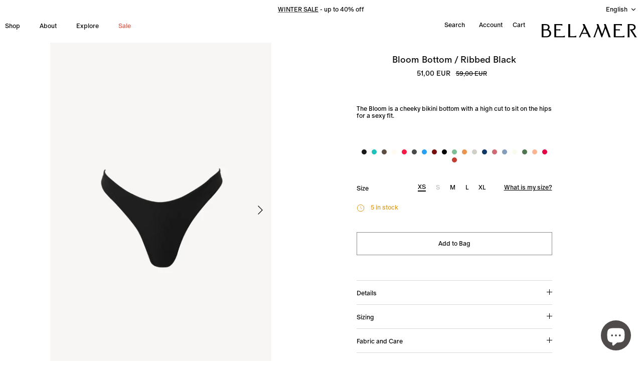

--- FILE ---
content_type: text/html; charset=utf-8
request_url: https://belamer.co/products/bloom-bottom-black
body_size: 36938
content:
<!DOCTYPE html><html lang="en" dir="ltr">
<head>
<!-- Google Tag Manager -->
<script>(function(w,d,s,l,i){w[l]=w[l]||[];w[l].push({'gtm.start':
new Date().getTime(),event:'gtm.js'});var f=d.getElementsByTagName(s)[0],
j=d.createElement(s),dl=l!='dataLayer'?'&l='+l:'';j.async=true;j.src=
'https://www.googletagmanager.com/gtm.js?id='+i+dl;f.parentNode.insertBefore(j,f);
})(window,document,'script','dataLayer','GTM-K9TT324');</script>
<!-- End Google Tag Manager -->
 
  <!-- Symmetry 5.7.0 -->

  <title>
    Bloom Bottom / Ribbed Black &ndash; BELAMER
  </title>

  <meta charset="utf-8" />
<meta name="viewport" content="width=device-width,initial-scale=1.0" />
<meta http-equiv="X-UA-Compatible" content="IE=edge">

<link rel="preconnect" href="https://cdn.shopify.com" crossorigin>
<link rel="preconnect" href="https://fonts.shopify.com" crossorigin>
<link rel="preconnect" href="https://monorail-edge.shopifysvc.com"><link rel="preload" as="font" href="//belamer.co/cdn/fonts/arimo/arimo_n4.a7efb558ca22d2002248bbe6f302a98edee38e35.woff2" type="font/woff2" crossorigin><link rel="preload" as="font" href="//belamer.co/cdn/fonts/arimo/arimo_n4.a7efb558ca22d2002248bbe6f302a98edee38e35.woff2" type="font/woff2" crossorigin><link rel="preload" as="font" href="//belamer.co/cdn/fonts/arimo/arimo_n4.a7efb558ca22d2002248bbe6f302a98edee38e35.woff2" type="font/woff2" crossorigin><link rel="preload" as="font" href="//belamer.co/cdn/fonts/arimo/arimo_n7.1d2d0638e6a1228d86beb0e10006e3280ccb2d04.woff2" type="font/woff2" crossorigin><link rel="preload" href="//belamer.co/cdn/shop/t/11/assets/vendor.min.js?v=11589511144441591071743507409" as="script">
<link rel="preload" href="//belamer.co/cdn/shop/t/11/assets/theme.js?v=36135445627564756931743507409" as="script"><link rel="canonical" href="https://belamer.co/products/bloom-bottom-black" /><link rel="icon" href="//belamer.co/cdn/shop/files/Favicon_2.png?crop=center&height=48&v=1676621657&width=48" type="image/png"><meta name="description" content="The Bloom is a cheeky bikini bottom with a high cut to sit on the hips for a sexy fit. Complete the look with any BELAMER bra. This piece is made from high-quality regenerated nylon — a sustainable textile made from recycled ocean and landfill waste.">
<style>
    @font-face {
  font-family: Arimo;
  font-weight: 400;
  font-style: normal;
  font-display: fallback;
  src: url("//belamer.co/cdn/fonts/arimo/arimo_n4.a7efb558ca22d2002248bbe6f302a98edee38e35.woff2") format("woff2"),
       url("//belamer.co/cdn/fonts/arimo/arimo_n4.0da809f7d1d5ede2a73be7094ac00741efdb6387.woff") format("woff");
}

    @font-face {
  font-family: Arimo;
  font-weight: 700;
  font-style: normal;
  font-display: fallback;
  src: url("//belamer.co/cdn/fonts/arimo/arimo_n7.1d2d0638e6a1228d86beb0e10006e3280ccb2d04.woff2") format("woff2"),
       url("//belamer.co/cdn/fonts/arimo/arimo_n7.f4b9139e8eac4a17b38b8707044c20f54c3be479.woff") format("woff");
}

    @font-face {
  font-family: Arimo;
  font-weight: 500;
  font-style: normal;
  font-display: fallback;
  src: url("//belamer.co/cdn/fonts/arimo/arimo_n5.a6cc016de05b75be63cb193704728ed8065f04bb.woff2") format("woff2"),
       url("//belamer.co/cdn/fonts/arimo/arimo_n5.e0d510a292c8c9059b1fcf519004ca9d3a6015a2.woff") format("woff");
}

    @font-face {
  font-family: Arimo;
  font-weight: 400;
  font-style: italic;
  font-display: fallback;
  src: url("//belamer.co/cdn/fonts/arimo/arimo_i4.438ddb21a1b98c7230698d70dc1a21df235701b2.woff2") format("woff2"),
       url("//belamer.co/cdn/fonts/arimo/arimo_i4.0e1908a0dc1ec32fabb5a03a0c9ee2083f82e3d7.woff") format("woff");
}

    @font-face {
  font-family: Arimo;
  font-weight: 700;
  font-style: italic;
  font-display: fallback;
  src: url("//belamer.co/cdn/fonts/arimo/arimo_i7.b9f09537c29041ec8d51f8cdb7c9b8e4f1f82cb1.woff2") format("woff2"),
       url("//belamer.co/cdn/fonts/arimo/arimo_i7.ec659fc855f754fd0b1bd052e606bba1058f73da.woff") format("woff");
}

    @font-face {
  font-family: Arimo;
  font-weight: 400;
  font-style: normal;
  font-display: fallback;
  src: url("//belamer.co/cdn/fonts/arimo/arimo_n4.a7efb558ca22d2002248bbe6f302a98edee38e35.woff2") format("woff2"),
       url("//belamer.co/cdn/fonts/arimo/arimo_n4.0da809f7d1d5ede2a73be7094ac00741efdb6387.woff") format("woff");
}

    @font-face {
  font-family: Arimo;
  font-weight: 700;
  font-style: normal;
  font-display: fallback;
  src: url("//belamer.co/cdn/fonts/arimo/arimo_n7.1d2d0638e6a1228d86beb0e10006e3280ccb2d04.woff2") format("woff2"),
       url("//belamer.co/cdn/fonts/arimo/arimo_n7.f4b9139e8eac4a17b38b8707044c20f54c3be479.woff") format("woff");
}

    @font-face {
  font-family: Arimo;
  font-weight: 400;
  font-style: normal;
  font-display: fallback;
  src: url("//belamer.co/cdn/fonts/arimo/arimo_n4.a7efb558ca22d2002248bbe6f302a98edee38e35.woff2") format("woff2"),
       url("//belamer.co/cdn/fonts/arimo/arimo_n4.0da809f7d1d5ede2a73be7094ac00741efdb6387.woff") format("woff");
}

    @font-face {
  font-family: Arimo;
  font-weight: 600;
  font-style: normal;
  font-display: fallback;
  src: url("//belamer.co/cdn/fonts/arimo/arimo_n6.9c18b0befd86597f319b7d7f925727d04c262b32.woff2") format("woff2"),
       url("//belamer.co/cdn/fonts/arimo/arimo_n6.422bf6679b81a8bfb1b25d19299a53688390c2b9.woff") format("woff");
}

  </style>

  <meta property="og:site_name" content="BELAMER">
<meta property="og:url" content="https://belamer.co/products/bloom-bottom-black">
<meta property="og:title" content="Bloom Bottom / Ribbed Black">
<meta property="og:type" content="product">
<meta property="og:description" content="The Bloom is a cheeky bikini bottom with a high cut to sit on the hips for a sexy fit. Complete the look with any BELAMER bra. This piece is made from high-quality regenerated nylon — a sustainable textile made from recycled ocean and landfill waste."><meta property="og:image" content="http://belamer.co/cdn/shop/files/Mesa_de_trabajo_166_1200x1200.png?v=1739992537">
  <meta property="og:image:secure_url" content="https://belamer.co/cdn/shop/files/Mesa_de_trabajo_166_1200x1200.png?v=1739992537">
  <meta property="og:image:width" content="996">
  <meta property="og:image:height" content="1509"><meta property="og:price:amount" content="51,00">
  <meta property="og:price:currency" content="EUR"><meta name="twitter:card" content="summary_large_image">
<meta name="twitter:title" content="Bloom Bottom / Ribbed Black">
<meta name="twitter:description" content="The Bloom is a cheeky bikini bottom with a high cut to sit on the hips for a sexy fit. Complete the look with any BELAMER bra. This piece is made from high-quality regenerated nylon — a sustainable textile made from recycled ocean and landfill waste.">


  <link href="//belamer.co/cdn/shop/t/11/assets/styles.css?v=129124956887051065621759346117" rel="stylesheet" type="text/css" media="all" />

 
    <link href="//belamer.co/cdn/shop/t/11/assets/custom.css?v=26073977084061492481753346976" rel="stylesheet" type="text/css" media="all" />
    <link href="//belamer.co/cdn/shop/t/11/assets/custom-n.css?v=133215684917143289531766582170" rel="stylesheet" type="text/css" media="all" />
 
    <!-- THIS IS MY CUSTOM CSS -->
  <link href="//belamer.co/cdn/shop/t/11/assets/santahelena.css?v=164912154341367159471751532005" rel="stylesheet" type="text/css" media="all" />
  <!-- END NEW CODE  --><script>
    window.theme = window.theme || {};
    theme.money_format_with_product_code_preference = "{{amount_with_comma_separator}} EUR";
    theme.money_format_with_cart_code_preference = "{{amount_with_comma_separator}} EUR";
    theme.money_format = "{{amount_with_comma_separator}} EUR";
    theme.strings = {
      previous: "Previous",
      next: "Next",
      addressError: "Error looking up that address",
      addressNoResults: "No results for that address",
      addressQueryLimit: "You have exceeded the Google API usage limit. Consider upgrading to a \u003ca href=\"https:\/\/developers.google.com\/maps\/premium\/usage-limits\"\u003ePremium Plan\u003c\/a\u003e.",
      authError: "There was a problem authenticating your Google Maps API Key.",
      icon_labels_left: "Left",
      icon_labels_right: "Right",
      icon_labels_down: "Down",
      icon_labels_close: "Close",
      icon_labels_plus: "Plus",
      imageSlider: "Image slider",
      cart_terms_confirmation: "You must agree to the terms and conditions before continuing.",
      products_listing_from: "From",
      layout_live_search_see_all: "See all results",
      products_product_add_to_cart: "Add to Bag",
      products_variant_no_stock: "Sold out",
      products_variant_non_existent: "Unavailable",
      products_product_pick_a: "Pick a",
      general_navigation_menu_toggle_aria_label: "Toggle menu",
      general_accessibility_labels_close: "Close",
      products_product_adding_to_cart: "Adding",
      products_product_added_to_cart: "Added to bag",
      general_quick_search_pages: "Pages",
      general_quick_search_no_results: "Sorry, we couldn\u0026#39;t find any results",
      collections_general_see_all_subcollections: "See all..."
    };
    theme.routes = {
      cart_url: '/cart',
      cart_add_url: '/cart/add.js',
      cart_change_url: '/cart/change',
      predictive_search_url: '/search/suggest'
    };
    theme.settings = {
      cart_type: "drawer",
      quickbuy_style: "button",
      avoid_orphans: true
    };
    document.documentElement.classList.add('js');
  </script>

  <script src="//belamer.co/cdn/shop/t/11/assets/vendor.min.js?v=11589511144441591071743507409" defer="defer"></script>
  <script src="//belamer.co/cdn/shop/t/11/assets/theme.js?v=36135445627564756931743507409" defer="defer"></script>

  <script>window.performance && window.performance.mark && window.performance.mark('shopify.content_for_header.start');</script><meta name="facebook-domain-verification" content="w363b5ewy6r9tq7ouljbda7n8466a5">
<meta name="google-site-verification" content="VBqA3-BnH9knACqLUGpoCfvqb904O5WhZus3R8AHCfA">
<meta id="shopify-digital-wallet" name="shopify-digital-wallet" content="/64404750600/digital_wallets/dialog">
<meta name="shopify-checkout-api-token" content="fedbc9008bf4a972682d04f5e49a0556">
<meta id="in-context-paypal-metadata" data-shop-id="64404750600" data-venmo-supported="false" data-environment="production" data-locale="en_US" data-paypal-v4="true" data-currency="EUR">
<link rel="alternate" hreflang="x-default" href="https://belamer.co/products/bloom-bottom-black">
<link rel="alternate" hreflang="en" href="https://belamer.co/products/bloom-bottom-black">
<link rel="alternate" hreflang="es" href="https://belamer.co/es/products/bloom-bottom-black">
<link rel="alternate" hreflang="en-HR" href="https://belamer.co/en-hr/products/bloom-bottom-black">
<link rel="alternate" type="application/json+oembed" href="https://belamer.co/products/bloom-bottom-black.oembed">
<script async="async" src="/checkouts/internal/preloads.js?locale=en-ES"></script>
<link rel="preconnect" href="https://shop.app" crossorigin="anonymous">
<script async="async" src="https://shop.app/checkouts/internal/preloads.js?locale=en-ES&shop_id=64404750600" crossorigin="anonymous"></script>
<script id="apple-pay-shop-capabilities" type="application/json">{"shopId":64404750600,"countryCode":"ES","currencyCode":"EUR","merchantCapabilities":["supports3DS"],"merchantId":"gid:\/\/shopify\/Shop\/64404750600","merchantName":"BELAMER","requiredBillingContactFields":["postalAddress","email","phone"],"requiredShippingContactFields":["postalAddress","email","phone"],"shippingType":"shipping","supportedNetworks":["visa","maestro","masterCard"],"total":{"type":"pending","label":"BELAMER","amount":"1.00"},"shopifyPaymentsEnabled":true,"supportsSubscriptions":true}</script>
<script id="shopify-features" type="application/json">{"accessToken":"fedbc9008bf4a972682d04f5e49a0556","betas":["rich-media-storefront-analytics"],"domain":"belamer.co","predictiveSearch":true,"shopId":64404750600,"locale":"en"}</script>
<script>var Shopify = Shopify || {};
Shopify.shop = "360314.myshopify.com";
Shopify.locale = "en";
Shopify.currency = {"active":"EUR","rate":"1.0"};
Shopify.country = "ES";
Shopify.theme = {"name":"PROVISIONAL, NO EDITAR Santa Helena Theme TC","id":179954057480,"schema_name":"Symmetry","schema_version":"5.7.0","theme_store_id":568,"role":"main"};
Shopify.theme.handle = "null";
Shopify.theme.style = {"id":null,"handle":null};
Shopify.cdnHost = "belamer.co/cdn";
Shopify.routes = Shopify.routes || {};
Shopify.routes.root = "/";</script>
<script type="module">!function(o){(o.Shopify=o.Shopify||{}).modules=!0}(window);</script>
<script>!function(o){function n(){var o=[];function n(){o.push(Array.prototype.slice.apply(arguments))}return n.q=o,n}var t=o.Shopify=o.Shopify||{};t.loadFeatures=n(),t.autoloadFeatures=n()}(window);</script>
<script>
  window.ShopifyPay = window.ShopifyPay || {};
  window.ShopifyPay.apiHost = "shop.app\/pay";
  window.ShopifyPay.redirectState = null;
</script>
<script id="shop-js-analytics" type="application/json">{"pageType":"product"}</script>
<script defer="defer" async type="module" src="//belamer.co/cdn/shopifycloud/shop-js/modules/v2/client.init-shop-cart-sync_BT-GjEfc.en.esm.js"></script>
<script defer="defer" async type="module" src="//belamer.co/cdn/shopifycloud/shop-js/modules/v2/chunk.common_D58fp_Oc.esm.js"></script>
<script defer="defer" async type="module" src="//belamer.co/cdn/shopifycloud/shop-js/modules/v2/chunk.modal_xMitdFEc.esm.js"></script>
<script type="module">
  await import("//belamer.co/cdn/shopifycloud/shop-js/modules/v2/client.init-shop-cart-sync_BT-GjEfc.en.esm.js");
await import("//belamer.co/cdn/shopifycloud/shop-js/modules/v2/chunk.common_D58fp_Oc.esm.js");
await import("//belamer.co/cdn/shopifycloud/shop-js/modules/v2/chunk.modal_xMitdFEc.esm.js");

  window.Shopify.SignInWithShop?.initShopCartSync?.({"fedCMEnabled":true,"windoidEnabled":true});

</script>
<script>
  window.Shopify = window.Shopify || {};
  if (!window.Shopify.featureAssets) window.Shopify.featureAssets = {};
  window.Shopify.featureAssets['shop-js'] = {"shop-cart-sync":["modules/v2/client.shop-cart-sync_DZOKe7Ll.en.esm.js","modules/v2/chunk.common_D58fp_Oc.esm.js","modules/v2/chunk.modal_xMitdFEc.esm.js"],"init-fed-cm":["modules/v2/client.init-fed-cm_B6oLuCjv.en.esm.js","modules/v2/chunk.common_D58fp_Oc.esm.js","modules/v2/chunk.modal_xMitdFEc.esm.js"],"shop-cash-offers":["modules/v2/client.shop-cash-offers_D2sdYoxE.en.esm.js","modules/v2/chunk.common_D58fp_Oc.esm.js","modules/v2/chunk.modal_xMitdFEc.esm.js"],"shop-login-button":["modules/v2/client.shop-login-button_QeVjl5Y3.en.esm.js","modules/v2/chunk.common_D58fp_Oc.esm.js","modules/v2/chunk.modal_xMitdFEc.esm.js"],"pay-button":["modules/v2/client.pay-button_DXTOsIq6.en.esm.js","modules/v2/chunk.common_D58fp_Oc.esm.js","modules/v2/chunk.modal_xMitdFEc.esm.js"],"shop-button":["modules/v2/client.shop-button_DQZHx9pm.en.esm.js","modules/v2/chunk.common_D58fp_Oc.esm.js","modules/v2/chunk.modal_xMitdFEc.esm.js"],"avatar":["modules/v2/client.avatar_BTnouDA3.en.esm.js"],"init-windoid":["modules/v2/client.init-windoid_CR1B-cfM.en.esm.js","modules/v2/chunk.common_D58fp_Oc.esm.js","modules/v2/chunk.modal_xMitdFEc.esm.js"],"init-shop-for-new-customer-accounts":["modules/v2/client.init-shop-for-new-customer-accounts_C_vY_xzh.en.esm.js","modules/v2/client.shop-login-button_QeVjl5Y3.en.esm.js","modules/v2/chunk.common_D58fp_Oc.esm.js","modules/v2/chunk.modal_xMitdFEc.esm.js"],"init-shop-email-lookup-coordinator":["modules/v2/client.init-shop-email-lookup-coordinator_BI7n9ZSv.en.esm.js","modules/v2/chunk.common_D58fp_Oc.esm.js","modules/v2/chunk.modal_xMitdFEc.esm.js"],"init-shop-cart-sync":["modules/v2/client.init-shop-cart-sync_BT-GjEfc.en.esm.js","modules/v2/chunk.common_D58fp_Oc.esm.js","modules/v2/chunk.modal_xMitdFEc.esm.js"],"shop-toast-manager":["modules/v2/client.shop-toast-manager_DiYdP3xc.en.esm.js","modules/v2/chunk.common_D58fp_Oc.esm.js","modules/v2/chunk.modal_xMitdFEc.esm.js"],"init-customer-accounts":["modules/v2/client.init-customer-accounts_D9ZNqS-Q.en.esm.js","modules/v2/client.shop-login-button_QeVjl5Y3.en.esm.js","modules/v2/chunk.common_D58fp_Oc.esm.js","modules/v2/chunk.modal_xMitdFEc.esm.js"],"init-customer-accounts-sign-up":["modules/v2/client.init-customer-accounts-sign-up_iGw4briv.en.esm.js","modules/v2/client.shop-login-button_QeVjl5Y3.en.esm.js","modules/v2/chunk.common_D58fp_Oc.esm.js","modules/v2/chunk.modal_xMitdFEc.esm.js"],"shop-follow-button":["modules/v2/client.shop-follow-button_CqMgW2wH.en.esm.js","modules/v2/chunk.common_D58fp_Oc.esm.js","modules/v2/chunk.modal_xMitdFEc.esm.js"],"checkout-modal":["modules/v2/client.checkout-modal_xHeaAweL.en.esm.js","modules/v2/chunk.common_D58fp_Oc.esm.js","modules/v2/chunk.modal_xMitdFEc.esm.js"],"shop-login":["modules/v2/client.shop-login_D91U-Q7h.en.esm.js","modules/v2/chunk.common_D58fp_Oc.esm.js","modules/v2/chunk.modal_xMitdFEc.esm.js"],"lead-capture":["modules/v2/client.lead-capture_BJmE1dJe.en.esm.js","modules/v2/chunk.common_D58fp_Oc.esm.js","modules/v2/chunk.modal_xMitdFEc.esm.js"],"payment-terms":["modules/v2/client.payment-terms_Ci9AEqFq.en.esm.js","modules/v2/chunk.common_D58fp_Oc.esm.js","modules/v2/chunk.modal_xMitdFEc.esm.js"]};
</script>
<script id="__st">var __st={"a":64404750600,"offset":3600,"reqid":"cbaa1d30-c8f1-42af-a333-3da619593af0-1769051373","pageurl":"belamer.co\/products\/bloom-bottom-black","u":"bf237b94e163","p":"product","rtyp":"product","rid":8172379111688};</script>
<script>window.ShopifyPaypalV4VisibilityTracking = true;</script>
<script id="captcha-bootstrap">!function(){'use strict';const t='contact',e='account',n='new_comment',o=[[t,t],['blogs',n],['comments',n],[t,'customer']],c=[[e,'customer_login'],[e,'guest_login'],[e,'recover_customer_password'],[e,'create_customer']],r=t=>t.map((([t,e])=>`form[action*='/${t}']:not([data-nocaptcha='true']) input[name='form_type'][value='${e}']`)).join(','),a=t=>()=>t?[...document.querySelectorAll(t)].map((t=>t.form)):[];function s(){const t=[...o],e=r(t);return a(e)}const i='password',u='form_key',d=['recaptcha-v3-token','g-recaptcha-response','h-captcha-response',i],f=()=>{try{return window.sessionStorage}catch{return}},m='__shopify_v',_=t=>t.elements[u];function p(t,e,n=!1){try{const o=window.sessionStorage,c=JSON.parse(o.getItem(e)),{data:r}=function(t){const{data:e,action:n}=t;return t[m]||n?{data:e,action:n}:{data:t,action:n}}(c);for(const[e,n]of Object.entries(r))t.elements[e]&&(t.elements[e].value=n);n&&o.removeItem(e)}catch(o){console.error('form repopulation failed',{error:o})}}const l='form_type',E='cptcha';function T(t){t.dataset[E]=!0}const w=window,h=w.document,L='Shopify',v='ce_forms',y='captcha';let A=!1;((t,e)=>{const n=(g='f06e6c50-85a8-45c8-87d0-21a2b65856fe',I='https://cdn.shopify.com/shopifycloud/storefront-forms-hcaptcha/ce_storefront_forms_captcha_hcaptcha.v1.5.2.iife.js',D={infoText:'Protected by hCaptcha',privacyText:'Privacy',termsText:'Terms'},(t,e,n)=>{const o=w[L][v],c=o.bindForm;if(c)return c(t,g,e,D).then(n);var r;o.q.push([[t,g,e,D],n]),r=I,A||(h.body.append(Object.assign(h.createElement('script'),{id:'captcha-provider',async:!0,src:r})),A=!0)});var g,I,D;w[L]=w[L]||{},w[L][v]=w[L][v]||{},w[L][v].q=[],w[L][y]=w[L][y]||{},w[L][y].protect=function(t,e){n(t,void 0,e),T(t)},Object.freeze(w[L][y]),function(t,e,n,w,h,L){const[v,y,A,g]=function(t,e,n){const i=e?o:[],u=t?c:[],d=[...i,...u],f=r(d),m=r(i),_=r(d.filter((([t,e])=>n.includes(e))));return[a(f),a(m),a(_),s()]}(w,h,L),I=t=>{const e=t.target;return e instanceof HTMLFormElement?e:e&&e.form},D=t=>v().includes(t);t.addEventListener('submit',(t=>{const e=I(t);if(!e)return;const n=D(e)&&!e.dataset.hcaptchaBound&&!e.dataset.recaptchaBound,o=_(e),c=g().includes(e)&&(!o||!o.value);(n||c)&&t.preventDefault(),c&&!n&&(function(t){try{if(!f())return;!function(t){const e=f();if(!e)return;const n=_(t);if(!n)return;const o=n.value;o&&e.removeItem(o)}(t);const e=Array.from(Array(32),(()=>Math.random().toString(36)[2])).join('');!function(t,e){_(t)||t.append(Object.assign(document.createElement('input'),{type:'hidden',name:u})),t.elements[u].value=e}(t,e),function(t,e){const n=f();if(!n)return;const o=[...t.querySelectorAll(`input[type='${i}']`)].map((({name:t})=>t)),c=[...d,...o],r={};for(const[a,s]of new FormData(t).entries())c.includes(a)||(r[a]=s);n.setItem(e,JSON.stringify({[m]:1,action:t.action,data:r}))}(t,e)}catch(e){console.error('failed to persist form',e)}}(e),e.submit())}));const S=(t,e)=>{t&&!t.dataset[E]&&(n(t,e.some((e=>e===t))),T(t))};for(const o of['focusin','change'])t.addEventListener(o,(t=>{const e=I(t);D(e)&&S(e,y())}));const B=e.get('form_key'),M=e.get(l),P=B&&M;t.addEventListener('DOMContentLoaded',(()=>{const t=y();if(P)for(const e of t)e.elements[l].value===M&&p(e,B);[...new Set([...A(),...v().filter((t=>'true'===t.dataset.shopifyCaptcha))])].forEach((e=>S(e,t)))}))}(h,new URLSearchParams(w.location.search),n,t,e,['guest_login'])})(!0,!0)}();</script>
<script integrity="sha256-4kQ18oKyAcykRKYeNunJcIwy7WH5gtpwJnB7kiuLZ1E=" data-source-attribution="shopify.loadfeatures" defer="defer" src="//belamer.co/cdn/shopifycloud/storefront/assets/storefront/load_feature-a0a9edcb.js" crossorigin="anonymous"></script>
<script crossorigin="anonymous" defer="defer" src="//belamer.co/cdn/shopifycloud/storefront/assets/shopify_pay/storefront-65b4c6d7.js?v=20250812"></script>
<script data-source-attribution="shopify.dynamic_checkout.dynamic.init">var Shopify=Shopify||{};Shopify.PaymentButton=Shopify.PaymentButton||{isStorefrontPortableWallets:!0,init:function(){window.Shopify.PaymentButton.init=function(){};var t=document.createElement("script");t.src="https://belamer.co/cdn/shopifycloud/portable-wallets/latest/portable-wallets.en.js",t.type="module",document.head.appendChild(t)}};
</script>
<script data-source-attribution="shopify.dynamic_checkout.buyer_consent">
  function portableWalletsHideBuyerConsent(e){var t=document.getElementById("shopify-buyer-consent"),n=document.getElementById("shopify-subscription-policy-button");t&&n&&(t.classList.add("hidden"),t.setAttribute("aria-hidden","true"),n.removeEventListener("click",e))}function portableWalletsShowBuyerConsent(e){var t=document.getElementById("shopify-buyer-consent"),n=document.getElementById("shopify-subscription-policy-button");t&&n&&(t.classList.remove("hidden"),t.removeAttribute("aria-hidden"),n.addEventListener("click",e))}window.Shopify?.PaymentButton&&(window.Shopify.PaymentButton.hideBuyerConsent=portableWalletsHideBuyerConsent,window.Shopify.PaymentButton.showBuyerConsent=portableWalletsShowBuyerConsent);
</script>
<script data-source-attribution="shopify.dynamic_checkout.cart.bootstrap">document.addEventListener("DOMContentLoaded",(function(){function t(){return document.querySelector("shopify-accelerated-checkout-cart, shopify-accelerated-checkout")}if(t())Shopify.PaymentButton.init();else{new MutationObserver((function(e,n){t()&&(Shopify.PaymentButton.init(),n.disconnect())})).observe(document.body,{childList:!0,subtree:!0})}}));
</script>
<script id='scb4127' type='text/javascript' async='' src='https://belamer.co/cdn/shopifycloud/privacy-banner/storefront-banner.js'></script><link id="shopify-accelerated-checkout-styles" rel="stylesheet" media="screen" href="https://belamer.co/cdn/shopifycloud/portable-wallets/latest/accelerated-checkout-backwards-compat.css" crossorigin="anonymous">
<style id="shopify-accelerated-checkout-cart">
        #shopify-buyer-consent {
  margin-top: 1em;
  display: inline-block;
  width: 100%;
}

#shopify-buyer-consent.hidden {
  display: none;
}

#shopify-subscription-policy-button {
  background: none;
  border: none;
  padding: 0;
  text-decoration: underline;
  font-size: inherit;
  cursor: pointer;
}

#shopify-subscription-policy-button::before {
  box-shadow: none;
}

      </style>

<script>window.performance && window.performance.mark && window.performance.mark('shopify.content_for_header.end');</script>
  
<meta name="p:domain_verify" content="146cc7ad2025d5cf56c4d9bdfede1b3b"/>  
   <link
      rel="stylesheet"
      href="https://cdnjs.cloudflare.com/ajax/libs/font-awesome/6.5.1/css/all.min.css"
      integrity="sha512-..."
      crossorigin="anonymous"
      referrerpolicy="no-referrer"
    >
<!-- BEGIN app block: shopify://apps/klaviyo-email-marketing-sms/blocks/klaviyo-onsite-embed/2632fe16-c075-4321-a88b-50b567f42507 -->












  <script async src="https://static.klaviyo.com/onsite/js/XMD6Mt/klaviyo.js?company_id=XMD6Mt"></script>
  <script>!function(){if(!window.klaviyo){window._klOnsite=window._klOnsite||[];try{window.klaviyo=new Proxy({},{get:function(n,i){return"push"===i?function(){var n;(n=window._klOnsite).push.apply(n,arguments)}:function(){for(var n=arguments.length,o=new Array(n),w=0;w<n;w++)o[w]=arguments[w];var t="function"==typeof o[o.length-1]?o.pop():void 0,e=new Promise((function(n){window._klOnsite.push([i].concat(o,[function(i){t&&t(i),n(i)}]))}));return e}}})}catch(n){window.klaviyo=window.klaviyo||[],window.klaviyo.push=function(){var n;(n=window._klOnsite).push.apply(n,arguments)}}}}();</script>

  
    <script id="viewed_product">
      if (item == null) {
        var _learnq = _learnq || [];

        var MetafieldReviews = null
        var MetafieldYotpoRating = null
        var MetafieldYotpoCount = null
        var MetafieldLooxRating = null
        var MetafieldLooxCount = null
        var okendoProduct = null
        var okendoProductReviewCount = null
        var okendoProductReviewAverageValue = null
        try {
          // The following fields are used for Customer Hub recently viewed in order to add reviews.
          // This information is not part of __kla_viewed. Instead, it is part of __kla_viewed_reviewed_items
          MetafieldReviews = {};
          MetafieldYotpoRating = null
          MetafieldYotpoCount = null
          MetafieldLooxRating = null
          MetafieldLooxCount = null

          okendoProduct = null
          // If the okendo metafield is not legacy, it will error, which then requires the new json formatted data
          if (okendoProduct && 'error' in okendoProduct) {
            okendoProduct = null
          }
          okendoProductReviewCount = okendoProduct ? okendoProduct.reviewCount : null
          okendoProductReviewAverageValue = okendoProduct ? okendoProduct.reviewAverageValue : null
        } catch (error) {
          console.error('Error in Klaviyo onsite reviews tracking:', error);
        }

        var item = {
          Name: "Bloom Bottom \/ Ribbed Black",
          ProductID: 8172379111688,
          Categories: ["All Swim","Bandeau Bras","Bottoms","Essentials","full price","Minimal Bottoms","Sale","Shop all"],
          ImageURL: "https://belamer.co/cdn/shop/files/Mesa_de_trabajo_166_grande.png?v=1739992537",
          URL: "https://belamer.co/products/bloom-bottom-black",
          Brand: "Belamer",
          Price: "51,00 EUR",
          Value: "51,00",
          CompareAtPrice: "59,00 EUR"
        };
        _learnq.push(['track', 'Viewed Product', item]);
        _learnq.push(['trackViewedItem', {
          Title: item.Name,
          ItemId: item.ProductID,
          Categories: item.Categories,
          ImageUrl: item.ImageURL,
          Url: item.URL,
          Metadata: {
            Brand: item.Brand,
            Price: item.Price,
            Value: item.Value,
            CompareAtPrice: item.CompareAtPrice
          },
          metafields:{
            reviews: MetafieldReviews,
            yotpo:{
              rating: MetafieldYotpoRating,
              count: MetafieldYotpoCount,
            },
            loox:{
              rating: MetafieldLooxRating,
              count: MetafieldLooxCount,
            },
            okendo: {
              rating: okendoProductReviewAverageValue,
              count: okendoProductReviewCount,
            }
          }
        }]);
      }
    </script>
  




  <script>
    window.klaviyoReviewsProductDesignMode = false
  </script>







<!-- END app block --><!-- BEGIN app block: shopify://apps/microsoft-clarity/blocks/clarity_js/31c3d126-8116-4b4a-8ba1-baeda7c4aeea -->
<script type="text/javascript">
  (function (c, l, a, r, i, t, y) {
    c[a] = c[a] || function () { (c[a].q = c[a].q || []).push(arguments); };
    t = l.createElement(r); t.async = 1; t.src = "https://www.clarity.ms/tag/" + i + "?ref=shopify";
    y = l.getElementsByTagName(r)[0]; y.parentNode.insertBefore(t, y);

    c.Shopify.loadFeatures([{ name: "consent-tracking-api", version: "0.1" }], error => {
      if (error) {
        console.error("Error loading Shopify features:", error);
        return;
      }

      c[a]('consentv2', {
        ad_Storage: c.Shopify.customerPrivacy.marketingAllowed() ? "granted" : "denied",
        analytics_Storage: c.Shopify.customerPrivacy.analyticsProcessingAllowed() ? "granted" : "denied",
      });
    });

    l.addEventListener("visitorConsentCollected", function (e) {
      c[a]('consentv2', {
        ad_Storage: e.detail.marketingAllowed ? "granted" : "denied",
        analytics_Storage: e.detail.analyticsAllowed ? "granted" : "denied",
      });
    });
  })(window, document, "clarity", "script", "su2mcscy9f");
</script>



<!-- END app block --><!-- BEGIN app block: shopify://apps/platmart-swatches/blocks/collection-swatches/3d4801b8-13e2-488f-8d06-69ca04fc155d --><!-- BEGIN app snippet: widgets-config --><script>
  window.platmartSwatchesConfig = {
    enabled: true,
    country: 'ES',
    language: 'EN',
    productWidgetVersion: '5',
    productWidgetEnabled: true,
    collectionWidgetVersion: '5',
    collectionWidgetEnabled: true,
    proxyPath: '/a/pl-swatches',
    storefrontToken: '5eedf2a3b57ec8e53c50f59073d79c98',
    cssVariables: '--pl-swatch-radius: 50%; --pl-swatch-pill-radius: 0; --pl-swatch-size: 26px; --pl-swatch-margin-top: 0px; --pl-swatch-margin-bottom: 10px; --pl-swatch-collection-margin-top: 5px; --pl-swatch-collection-margin-bottom: 0px;',
    handleOutOfStock: false,
    outOfStockStyle: 'cross_out',
    collectionSwatchSize: '20px',
    collectionSwatchesLimit: 5,
    collectionShowHiddenCount: false,
    collectionCardSelector: '',
    collectionPositionSelector: '',
    collectionTargetPosition: '',
    collectionExcludedSelectors: '',
    collectionSwatchesPills: true,
    collectionCurrentSwatchFirst: false,
    collectionDisplay: 'swatches',
    collectionCountOnlyText: '{{count}} color(s)',
    tooltipEnabled: false,
    tooltipPosition: 'top',
    variantSwatchesEnabled: false,
    variantSwatchesStatus: 'disabled',
    variantSwatchesProducts: []
  }
</script>
<!-- END app snippet -->
<!-- BEGIN app snippet: collection-widget-v5 --><style>
  [data-pl-swatches-collection] {
    display: block !important;
  }
  .pl-swatches-collection {
    margin-top: var(--pl-swatch-collection-margin-top);
    margin-bottom: var(--pl-swatch-collection-margin-bottom);
    display: flex;
    justify-content: center;
    position: relative;
    z-index: 2;
  }
  .pl-swatches-collection__container {
    display: flex;
    flex-wrap: wrap;
    column-gap: 4px;
    row-gap: 4px;
  }
  .pl-swatches-collection__link, .pl-swatches-collection__link:hover {
    text-decoration: none !important;
    display: inline-block;
  }
  .pl-swatches-collection__link--disabled {
    pointer-events: none;
    opacity: .5;
  }
  .pl-swatches-collection__link--hidden {
    display: none;
  }
  .pl-swatches-collection__swatch-wrapper {
    position: relative;
    display: block;
    margin: 4px 2px;
    border: 2px solid #fff;
    line-height: normal;
    border-radius: var(--pl-swatch-radius);
    box-shadow: 0 0 0 1.5px #e8e8e1;
  }
  .pl-swatches-collection__swatch-wrapper--pill {
    border-radius: var(--pl-swatch-pill-radius);
  }
  .pl-swatches-collection__swatch-wrapper--active {
    box-shadow: 0 0 0 2px #888883;
  }
  .pl-swatches-collection__swatch {
    display: flex;
    flex-direction: column-reverse;
    margin: 0;
    padding: 0;
    box-shadow: 0;
    border: 0;
    width: var(--pl-swatch-size);
    height: var(--pl-swatch-size);
    overflow: hidden;
    vertical-align: middle;
    border-radius: inherit;
  }
  .pl-swatches-collection__swatch--crossed-out {
    opacity: .5;
  }
  .pl-swatches-collection__swatch--crossed-out::after {
    content: "";
    position: absolute;
    left: 0;
    top: 0;
    right: 0;
    bottom: 0;
    background: linear-gradient(to left top, transparent 47%, #727070 47%, #727070 53%, transparent 53%);
    border-radius: inherit;
  }
  .pl-swatches-collection__swatch--dynamic {
    width: auto;
    padding-left: calc(var(--pl-swatch-size) / 4);
    padding-right: calc(var(--pl-swatch-size) / 4);
  }
  .pl-swatches-collection__color {
    display: inline-block !important;
    height: 100%;
    width: 100%;
  }
  .pl-swatches-collection__color img {
    object-fit: contain;
    vertical-align: initial;
    opacity: 1;
    width: var(--pl-swatch-size);
    height: var(--pl-swatch-size);
  }
  .pl-swatches-collection__color img[loading='lazy'], .boost-sd__filter-product-list .pl-swatches-collection__color img[loading='lazy'] {
    display: inline;
  }
  .pl-swatches-collection__pill {
    height: 100%;
    width: 100%;
    display: flex;
    justify-content: center;
    align-items: center;
    color: #4a4a4a;
  }
  .pl-swatches-collection__tooltip {
    position: absolute;bottom: 80%;
      margin-bottom: 10px;text-indent: 0;
    background: #000;
    line-height: 1;
    min-width: 50px;
    color: #fff;
    left: 50%;
    white-space: pre;
    text-align: center;
    text-transform: none;
    transform: translate(-50%, 0);
    transition: all 0.3s ease-out;
    max-width: 200px;
    text-overflow: ellipsis;
    font-size: 13px;
    padding: 7px 10px;
    border-radius: 5px;
    visibility: hidden;
    opacity: 0;
    z-index: 9999;
  }
  .pl-swatches-collection__tooltip:after {
    content: "";
    position: absolute;
    left: 50%;bottom: -9px;
      margin-bottom: 6px;
      border-width: 4px 4px 0 4px;
      border-color: #000 transparent transparent transparent;border-style: solid;
    margin-left: -4px;
    display: block;
  }
  .pl-swatches-collection__link:hover>.pl-swatches-collection__swatch-wrapper>.pl-swatches-collection__tooltip {bottom: 100%;opacity: 1;
    visibility: visible;
  }

  @media screen and (min-width: 768px) {
    .pl-swatches-collection {
      justify-content: center;
    }
  }
</style><style>
    <!-- Empty -->
  </style><script>
    // Empty
  </script><!-- END app snippet -->

<!-- END app block --><script src="https://cdn.shopify.com/extensions/019be191-2996-753d-96bd-d54d98500da5/fast-product-colors-1353/assets/collection-swatches.js" type="text/javascript" defer="defer"></script>
<script src="https://cdn.shopify.com/extensions/e8878072-2f6b-4e89-8082-94b04320908d/inbox-1254/assets/inbox-chat-loader.js" type="text/javascript" defer="defer"></script>
<link href="https://monorail-edge.shopifysvc.com" rel="dns-prefetch">
<script>(function(){if ("sendBeacon" in navigator && "performance" in window) {try {var session_token_from_headers = performance.getEntriesByType('navigation')[0].serverTiming.find(x => x.name == '_s').description;} catch {var session_token_from_headers = undefined;}var session_cookie_matches = document.cookie.match(/_shopify_s=([^;]*)/);var session_token_from_cookie = session_cookie_matches && session_cookie_matches.length === 2 ? session_cookie_matches[1] : "";var session_token = session_token_from_headers || session_token_from_cookie || "";function handle_abandonment_event(e) {var entries = performance.getEntries().filter(function(entry) {return /monorail-edge.shopifysvc.com/.test(entry.name);});if (!window.abandonment_tracked && entries.length === 0) {window.abandonment_tracked = true;var currentMs = Date.now();var navigation_start = performance.timing.navigationStart;var payload = {shop_id: 64404750600,url: window.location.href,navigation_start,duration: currentMs - navigation_start,session_token,page_type: "product"};window.navigator.sendBeacon("https://monorail-edge.shopifysvc.com/v1/produce", JSON.stringify({schema_id: "online_store_buyer_site_abandonment/1.1",payload: payload,metadata: {event_created_at_ms: currentMs,event_sent_at_ms: currentMs}}));}}window.addEventListener('pagehide', handle_abandonment_event);}}());</script>
<script id="web-pixels-manager-setup">(function e(e,d,r,n,o){if(void 0===o&&(o={}),!Boolean(null===(a=null===(i=window.Shopify)||void 0===i?void 0:i.analytics)||void 0===a?void 0:a.replayQueue)){var i,a;window.Shopify=window.Shopify||{};var t=window.Shopify;t.analytics=t.analytics||{};var s=t.analytics;s.replayQueue=[],s.publish=function(e,d,r){return s.replayQueue.push([e,d,r]),!0};try{self.performance.mark("wpm:start")}catch(e){}var l=function(){var e={modern:/Edge?\/(1{2}[4-9]|1[2-9]\d|[2-9]\d{2}|\d{4,})\.\d+(\.\d+|)|Firefox\/(1{2}[4-9]|1[2-9]\d|[2-9]\d{2}|\d{4,})\.\d+(\.\d+|)|Chrom(ium|e)\/(9{2}|\d{3,})\.\d+(\.\d+|)|(Maci|X1{2}).+ Version\/(15\.\d+|(1[6-9]|[2-9]\d|\d{3,})\.\d+)([,.]\d+|)( \(\w+\)|)( Mobile\/\w+|) Safari\/|Chrome.+OPR\/(9{2}|\d{3,})\.\d+\.\d+|(CPU[ +]OS|iPhone[ +]OS|CPU[ +]iPhone|CPU IPhone OS|CPU iPad OS)[ +]+(15[._]\d+|(1[6-9]|[2-9]\d|\d{3,})[._]\d+)([._]\d+|)|Android:?[ /-](13[3-9]|1[4-9]\d|[2-9]\d{2}|\d{4,})(\.\d+|)(\.\d+|)|Android.+Firefox\/(13[5-9]|1[4-9]\d|[2-9]\d{2}|\d{4,})\.\d+(\.\d+|)|Android.+Chrom(ium|e)\/(13[3-9]|1[4-9]\d|[2-9]\d{2}|\d{4,})\.\d+(\.\d+|)|SamsungBrowser\/([2-9]\d|\d{3,})\.\d+/,legacy:/Edge?\/(1[6-9]|[2-9]\d|\d{3,})\.\d+(\.\d+|)|Firefox\/(5[4-9]|[6-9]\d|\d{3,})\.\d+(\.\d+|)|Chrom(ium|e)\/(5[1-9]|[6-9]\d|\d{3,})\.\d+(\.\d+|)([\d.]+$|.*Safari\/(?![\d.]+ Edge\/[\d.]+$))|(Maci|X1{2}).+ Version\/(10\.\d+|(1[1-9]|[2-9]\d|\d{3,})\.\d+)([,.]\d+|)( \(\w+\)|)( Mobile\/\w+|) Safari\/|Chrome.+OPR\/(3[89]|[4-9]\d|\d{3,})\.\d+\.\d+|(CPU[ +]OS|iPhone[ +]OS|CPU[ +]iPhone|CPU IPhone OS|CPU iPad OS)[ +]+(10[._]\d+|(1[1-9]|[2-9]\d|\d{3,})[._]\d+)([._]\d+|)|Android:?[ /-](13[3-9]|1[4-9]\d|[2-9]\d{2}|\d{4,})(\.\d+|)(\.\d+|)|Mobile Safari.+OPR\/([89]\d|\d{3,})\.\d+\.\d+|Android.+Firefox\/(13[5-9]|1[4-9]\d|[2-9]\d{2}|\d{4,})\.\d+(\.\d+|)|Android.+Chrom(ium|e)\/(13[3-9]|1[4-9]\d|[2-9]\d{2}|\d{4,})\.\d+(\.\d+|)|Android.+(UC? ?Browser|UCWEB|U3)[ /]?(15\.([5-9]|\d{2,})|(1[6-9]|[2-9]\d|\d{3,})\.\d+)\.\d+|SamsungBrowser\/(5\.\d+|([6-9]|\d{2,})\.\d+)|Android.+MQ{2}Browser\/(14(\.(9|\d{2,})|)|(1[5-9]|[2-9]\d|\d{3,})(\.\d+|))(\.\d+|)|K[Aa][Ii]OS\/(3\.\d+|([4-9]|\d{2,})\.\d+)(\.\d+|)/},d=e.modern,r=e.legacy,n=navigator.userAgent;return n.match(d)?"modern":n.match(r)?"legacy":"unknown"}(),u="modern"===l?"modern":"legacy",c=(null!=n?n:{modern:"",legacy:""})[u],f=function(e){return[e.baseUrl,"/wpm","/b",e.hashVersion,"modern"===e.buildTarget?"m":"l",".js"].join("")}({baseUrl:d,hashVersion:r,buildTarget:u}),m=function(e){var d=e.version,r=e.bundleTarget,n=e.surface,o=e.pageUrl,i=e.monorailEndpoint;return{emit:function(e){var a=e.status,t=e.errorMsg,s=(new Date).getTime(),l=JSON.stringify({metadata:{event_sent_at_ms:s},events:[{schema_id:"web_pixels_manager_load/3.1",payload:{version:d,bundle_target:r,page_url:o,status:a,surface:n,error_msg:t},metadata:{event_created_at_ms:s}}]});if(!i)return console&&console.warn&&console.warn("[Web Pixels Manager] No Monorail endpoint provided, skipping logging."),!1;try{return self.navigator.sendBeacon.bind(self.navigator)(i,l)}catch(e){}var u=new XMLHttpRequest;try{return u.open("POST",i,!0),u.setRequestHeader("Content-Type","text/plain"),u.send(l),!0}catch(e){return console&&console.warn&&console.warn("[Web Pixels Manager] Got an unhandled error while logging to Monorail."),!1}}}}({version:r,bundleTarget:l,surface:e.surface,pageUrl:self.location.href,monorailEndpoint:e.monorailEndpoint});try{o.browserTarget=l,function(e){var d=e.src,r=e.async,n=void 0===r||r,o=e.onload,i=e.onerror,a=e.sri,t=e.scriptDataAttributes,s=void 0===t?{}:t,l=document.createElement("script"),u=document.querySelector("head"),c=document.querySelector("body");if(l.async=n,l.src=d,a&&(l.integrity=a,l.crossOrigin="anonymous"),s)for(var f in s)if(Object.prototype.hasOwnProperty.call(s,f))try{l.dataset[f]=s[f]}catch(e){}if(o&&l.addEventListener("load",o),i&&l.addEventListener("error",i),u)u.appendChild(l);else{if(!c)throw new Error("Did not find a head or body element to append the script");c.appendChild(l)}}({src:f,async:!0,onload:function(){if(!function(){var e,d;return Boolean(null===(d=null===(e=window.Shopify)||void 0===e?void 0:e.analytics)||void 0===d?void 0:d.initialized)}()){var d=window.webPixelsManager.init(e)||void 0;if(d){var r=window.Shopify.analytics;r.replayQueue.forEach((function(e){var r=e[0],n=e[1],o=e[2];d.publishCustomEvent(r,n,o)})),r.replayQueue=[],r.publish=d.publishCustomEvent,r.visitor=d.visitor,r.initialized=!0}}},onerror:function(){return m.emit({status:"failed",errorMsg:"".concat(f," has failed to load")})},sri:function(e){var d=/^sha384-[A-Za-z0-9+/=]+$/;return"string"==typeof e&&d.test(e)}(c)?c:"",scriptDataAttributes:o}),m.emit({status:"loading"})}catch(e){m.emit({status:"failed",errorMsg:(null==e?void 0:e.message)||"Unknown error"})}}})({shopId: 64404750600,storefrontBaseUrl: "https://belamer.co",extensionsBaseUrl: "https://extensions.shopifycdn.com/cdn/shopifycloud/web-pixels-manager",monorailEndpoint: "https://monorail-edge.shopifysvc.com/unstable/produce_batch",surface: "storefront-renderer",enabledBetaFlags: ["2dca8a86"],webPixelsConfigList: [{"id":"3174793480","configuration":"{\"accountID\":\"XMD6Mt\",\"webPixelConfig\":\"eyJlbmFibGVBZGRlZFRvQ2FydEV2ZW50cyI6IHRydWV9\"}","eventPayloadVersion":"v1","runtimeContext":"STRICT","scriptVersion":"524f6c1ee37bacdca7657a665bdca589","type":"APP","apiClientId":123074,"privacyPurposes":["ANALYTICS","MARKETING"],"dataSharingAdjustments":{"protectedCustomerApprovalScopes":["read_customer_address","read_customer_email","read_customer_name","read_customer_personal_data","read_customer_phone"]}},{"id":"2895937800","configuration":"{\"projectId\":\"su2mcscy9f\"}","eventPayloadVersion":"v1","runtimeContext":"STRICT","scriptVersion":"cf1781658ed156031118fc4bbc2ed159","type":"APP","apiClientId":240074326017,"privacyPurposes":[],"capabilities":["advanced_dom_events"],"dataSharingAdjustments":{"protectedCustomerApprovalScopes":["read_customer_personal_data"]}},{"id":"1880031496","configuration":"{\"pixelCode\":\"CV9AE6JC77U0BKFHLP3G\"}","eventPayloadVersion":"v1","runtimeContext":"STRICT","scriptVersion":"22e92c2ad45662f435e4801458fb78cc","type":"APP","apiClientId":4383523,"privacyPurposes":["ANALYTICS","MARKETING","SALE_OF_DATA"],"dataSharingAdjustments":{"protectedCustomerApprovalScopes":["read_customer_address","read_customer_email","read_customer_name","read_customer_personal_data","read_customer_phone"]}},{"id":"1826521352","configuration":"{\"tagID\":\"2613204858125\"}","eventPayloadVersion":"v1","runtimeContext":"STRICT","scriptVersion":"18031546ee651571ed29edbe71a3550b","type":"APP","apiClientId":3009811,"privacyPurposes":["ANALYTICS","MARKETING","SALE_OF_DATA"],"dataSharingAdjustments":{"protectedCustomerApprovalScopes":["read_customer_address","read_customer_email","read_customer_name","read_customer_personal_data","read_customer_phone"]}},{"id":"1422819592","configuration":"{\"config\":\"{\\\"google_tag_ids\\\":[\\\"AW-11083825296\\\",\\\"GT-WF7XQMWK\\\",\\\"G-W277TF4LWR\\\"],\\\"target_country\\\":\\\"ES\\\",\\\"gtag_events\\\":[{\\\"type\\\":\\\"begin_checkout\\\",\\\"action_label\\\":[\\\"AW-11083825296\\\/c2RwCMeMkfgZEJCBl6Up\\\",\\\"G-W277TF4LWR\\\"]},{\\\"type\\\":\\\"search\\\",\\\"action_label\\\":[\\\"AW-11083825296\\\/CTZkCMGMkfgZEJCBl6Up\\\",\\\"G-W277TF4LWR\\\"]},{\\\"type\\\":\\\"view_item\\\",\\\"action_label\\\":[\\\"AW-11083825296\\\/IK_1CL6MkfgZEJCBl6Up\\\",\\\"MC-8005KGC2ST\\\",\\\"G-W277TF4LWR\\\"]},{\\\"type\\\":\\\"purchase\\\",\\\"action_label\\\":[\\\"AW-11083825296\\\/2WbJCLiMkfgZEJCBl6Up\\\",\\\"MC-8005KGC2ST\\\",\\\"G-W277TF4LWR\\\"]},{\\\"type\\\":\\\"page_view\\\",\\\"action_label\\\":[\\\"AW-11083825296\\\/DPy_CLuMkfgZEJCBl6Up\\\",\\\"MC-8005KGC2ST\\\",\\\"G-W277TF4LWR\\\"]},{\\\"type\\\":\\\"add_payment_info\\\",\\\"action_label\\\":[\\\"AW-11083825296\\\/ddizCMqMkfgZEJCBl6Up\\\",\\\"G-W277TF4LWR\\\"]},{\\\"type\\\":\\\"add_to_cart\\\",\\\"action_label\\\":[\\\"AW-11083825296\\\/viaQCMSMkfgZEJCBl6Up\\\",\\\"G-W277TF4LWR\\\"]}],\\\"enable_monitoring_mode\\\":false}\"}","eventPayloadVersion":"v1","runtimeContext":"OPEN","scriptVersion":"b2a88bafab3e21179ed38636efcd8a93","type":"APP","apiClientId":1780363,"privacyPurposes":[],"dataSharingAdjustments":{"protectedCustomerApprovalScopes":["read_customer_address","read_customer_email","read_customer_name","read_customer_personal_data","read_customer_phone"]}},{"id":"410910984","configuration":"{\"pixel_id\":\"223109735475496\",\"pixel_type\":\"facebook_pixel\",\"metaapp_system_user_token\":\"-\"}","eventPayloadVersion":"v1","runtimeContext":"OPEN","scriptVersion":"ca16bc87fe92b6042fbaa3acc2fbdaa6","type":"APP","apiClientId":2329312,"privacyPurposes":["ANALYTICS","MARKETING","SALE_OF_DATA"],"dataSharingAdjustments":{"protectedCustomerApprovalScopes":["read_customer_address","read_customer_email","read_customer_name","read_customer_personal_data","read_customer_phone"]}},{"id":"257458440","eventPayloadVersion":"1","runtimeContext":"LAX","scriptVersion":"1","type":"CUSTOM","privacyPurposes":["ANALYTICS","MARKETING","SALE_OF_DATA"],"name":"Naiz Fit"},{"id":"shopify-app-pixel","configuration":"{}","eventPayloadVersion":"v1","runtimeContext":"STRICT","scriptVersion":"0450","apiClientId":"shopify-pixel","type":"APP","privacyPurposes":["ANALYTICS","MARKETING"]},{"id":"shopify-custom-pixel","eventPayloadVersion":"v1","runtimeContext":"LAX","scriptVersion":"0450","apiClientId":"shopify-pixel","type":"CUSTOM","privacyPurposes":["ANALYTICS","MARKETING"]}],isMerchantRequest: false,initData: {"shop":{"name":"BELAMER","paymentSettings":{"currencyCode":"EUR"},"myshopifyDomain":"360314.myshopify.com","countryCode":"ES","storefrontUrl":"https:\/\/belamer.co"},"customer":null,"cart":null,"checkout":null,"productVariants":[{"price":{"amount":51.0,"currencyCode":"EUR"},"product":{"title":"Bloom Bottom \/ Ribbed Black","vendor":"Belamer","id":"8172379111688","untranslatedTitle":"Bloom Bottom \/ Ribbed Black","url":"\/products\/bloom-bottom-black","type":"BOTTOMS"},"id":"44204969558280","image":{"src":"\/\/belamer.co\/cdn\/shop\/files\/Mesa_de_trabajo_166.png?v=1739992537"},"sku":"TB24-06-NXS","title":"XS","untranslatedTitle":"XS"},{"price":{"amount":51.0,"currencyCode":"EUR"},"product":{"title":"Bloom Bottom \/ Ribbed Black","vendor":"Belamer","id":"8172379111688","untranslatedTitle":"Bloom Bottom \/ Ribbed Black","url":"\/products\/bloom-bottom-black","type":"BOTTOMS"},"id":"44204969591048","image":{"src":"\/\/belamer.co\/cdn\/shop\/files\/Mesa_de_trabajo_166.png?v=1739992537"},"sku":"TB24-06-NS","title":"S","untranslatedTitle":"S"},{"price":{"amount":51.0,"currencyCode":"EUR"},"product":{"title":"Bloom Bottom \/ Ribbed Black","vendor":"Belamer","id":"8172379111688","untranslatedTitle":"Bloom Bottom \/ Ribbed Black","url":"\/products\/bloom-bottom-black","type":"BOTTOMS"},"id":"44204969623816","image":{"src":"\/\/belamer.co\/cdn\/shop\/files\/Mesa_de_trabajo_166.png?v=1739992537"},"sku":"TB24-06-NM","title":"M","untranslatedTitle":"M"},{"price":{"amount":51.0,"currencyCode":"EUR"},"product":{"title":"Bloom Bottom \/ Ribbed Black","vendor":"Belamer","id":"8172379111688","untranslatedTitle":"Bloom Bottom \/ Ribbed Black","url":"\/products\/bloom-bottom-black","type":"BOTTOMS"},"id":"44204969656584","image":{"src":"\/\/belamer.co\/cdn\/shop\/files\/Mesa_de_trabajo_166.png?v=1739992537"},"sku":"TB24-06-NL","title":"L","untranslatedTitle":"L"},{"price":{"amount":51.0,"currencyCode":"EUR"},"product":{"title":"Bloom Bottom \/ Ribbed Black","vendor":"Belamer","id":"8172379111688","untranslatedTitle":"Bloom Bottom \/ Ribbed Black","url":"\/products\/bloom-bottom-black","type":"BOTTOMS"},"id":"44214951903496","image":{"src":"\/\/belamer.co\/cdn\/shop\/files\/Mesa_de_trabajo_166.png?v=1739992537"},"sku":"TB24-06-NXL","title":"XL","untranslatedTitle":"XL"}],"purchasingCompany":null},},"https://belamer.co/cdn","fcfee988w5aeb613cpc8e4bc33m6693e112",{"modern":"","legacy":""},{"shopId":"64404750600","storefrontBaseUrl":"https:\/\/belamer.co","extensionBaseUrl":"https:\/\/extensions.shopifycdn.com\/cdn\/shopifycloud\/web-pixels-manager","surface":"storefront-renderer","enabledBetaFlags":"[\"2dca8a86\"]","isMerchantRequest":"false","hashVersion":"fcfee988w5aeb613cpc8e4bc33m6693e112","publish":"custom","events":"[[\"page_viewed\",{}],[\"product_viewed\",{\"productVariant\":{\"price\":{\"amount\":51.0,\"currencyCode\":\"EUR\"},\"product\":{\"title\":\"Bloom Bottom \/ Ribbed Black\",\"vendor\":\"Belamer\",\"id\":\"8172379111688\",\"untranslatedTitle\":\"Bloom Bottom \/ Ribbed Black\",\"url\":\"\/products\/bloom-bottom-black\",\"type\":\"BOTTOMS\"},\"id\":\"44204969558280\",\"image\":{\"src\":\"\/\/belamer.co\/cdn\/shop\/files\/Mesa_de_trabajo_166.png?v=1739992537\"},\"sku\":\"TB24-06-NXS\",\"title\":\"XS\",\"untranslatedTitle\":\"XS\"}}]]"});</script><script>
  window.ShopifyAnalytics = window.ShopifyAnalytics || {};
  window.ShopifyAnalytics.meta = window.ShopifyAnalytics.meta || {};
  window.ShopifyAnalytics.meta.currency = 'EUR';
  var meta = {"product":{"id":8172379111688,"gid":"gid:\/\/shopify\/Product\/8172379111688","vendor":"Belamer","type":"BOTTOMS","handle":"bloom-bottom-black","variants":[{"id":44204969558280,"price":5100,"name":"Bloom Bottom \/ Ribbed Black - XS","public_title":"XS","sku":"TB24-06-NXS"},{"id":44204969591048,"price":5100,"name":"Bloom Bottom \/ Ribbed Black - S","public_title":"S","sku":"TB24-06-NS"},{"id":44204969623816,"price":5100,"name":"Bloom Bottom \/ Ribbed Black - M","public_title":"M","sku":"TB24-06-NM"},{"id":44204969656584,"price":5100,"name":"Bloom Bottom \/ Ribbed Black - L","public_title":"L","sku":"TB24-06-NL"},{"id":44214951903496,"price":5100,"name":"Bloom Bottom \/ Ribbed Black - XL","public_title":"XL","sku":"TB24-06-NXL"}],"remote":false},"page":{"pageType":"product","resourceType":"product","resourceId":8172379111688,"requestId":"cbaa1d30-c8f1-42af-a333-3da619593af0-1769051373"}};
  for (var attr in meta) {
    window.ShopifyAnalytics.meta[attr] = meta[attr];
  }
</script>
<script class="analytics">
  (function () {
    var customDocumentWrite = function(content) {
      var jquery = null;

      if (window.jQuery) {
        jquery = window.jQuery;
      } else if (window.Checkout && window.Checkout.$) {
        jquery = window.Checkout.$;
      }

      if (jquery) {
        jquery('body').append(content);
      }
    };

    var hasLoggedConversion = function(token) {
      if (token) {
        return document.cookie.indexOf('loggedConversion=' + token) !== -1;
      }
      return false;
    }

    var setCookieIfConversion = function(token) {
      if (token) {
        var twoMonthsFromNow = new Date(Date.now());
        twoMonthsFromNow.setMonth(twoMonthsFromNow.getMonth() + 2);

        document.cookie = 'loggedConversion=' + token + '; expires=' + twoMonthsFromNow;
      }
    }

    var trekkie = window.ShopifyAnalytics.lib = window.trekkie = window.trekkie || [];
    if (trekkie.integrations) {
      return;
    }
    trekkie.methods = [
      'identify',
      'page',
      'ready',
      'track',
      'trackForm',
      'trackLink'
    ];
    trekkie.factory = function(method) {
      return function() {
        var args = Array.prototype.slice.call(arguments);
        args.unshift(method);
        trekkie.push(args);
        return trekkie;
      };
    };
    for (var i = 0; i < trekkie.methods.length; i++) {
      var key = trekkie.methods[i];
      trekkie[key] = trekkie.factory(key);
    }
    trekkie.load = function(config) {
      trekkie.config = config || {};
      trekkie.config.initialDocumentCookie = document.cookie;
      var first = document.getElementsByTagName('script')[0];
      var script = document.createElement('script');
      script.type = 'text/javascript';
      script.onerror = function(e) {
        var scriptFallback = document.createElement('script');
        scriptFallback.type = 'text/javascript';
        scriptFallback.onerror = function(error) {
                var Monorail = {
      produce: function produce(monorailDomain, schemaId, payload) {
        var currentMs = new Date().getTime();
        var event = {
          schema_id: schemaId,
          payload: payload,
          metadata: {
            event_created_at_ms: currentMs,
            event_sent_at_ms: currentMs
          }
        };
        return Monorail.sendRequest("https://" + monorailDomain + "/v1/produce", JSON.stringify(event));
      },
      sendRequest: function sendRequest(endpointUrl, payload) {
        // Try the sendBeacon API
        if (window && window.navigator && typeof window.navigator.sendBeacon === 'function' && typeof window.Blob === 'function' && !Monorail.isIos12()) {
          var blobData = new window.Blob([payload], {
            type: 'text/plain'
          });

          if (window.navigator.sendBeacon(endpointUrl, blobData)) {
            return true;
          } // sendBeacon was not successful

        } // XHR beacon

        var xhr = new XMLHttpRequest();

        try {
          xhr.open('POST', endpointUrl);
          xhr.setRequestHeader('Content-Type', 'text/plain');
          xhr.send(payload);
        } catch (e) {
          console.log(e);
        }

        return false;
      },
      isIos12: function isIos12() {
        return window.navigator.userAgent.lastIndexOf('iPhone; CPU iPhone OS 12_') !== -1 || window.navigator.userAgent.lastIndexOf('iPad; CPU OS 12_') !== -1;
      }
    };
    Monorail.produce('monorail-edge.shopifysvc.com',
      'trekkie_storefront_load_errors/1.1',
      {shop_id: 64404750600,
      theme_id: 179954057480,
      app_name: "storefront",
      context_url: window.location.href,
      source_url: "//belamer.co/cdn/s/trekkie.storefront.cd680fe47e6c39ca5d5df5f0a32d569bc48c0f27.min.js"});

        };
        scriptFallback.async = true;
        scriptFallback.src = '//belamer.co/cdn/s/trekkie.storefront.cd680fe47e6c39ca5d5df5f0a32d569bc48c0f27.min.js';
        first.parentNode.insertBefore(scriptFallback, first);
      };
      script.async = true;
      script.src = '//belamer.co/cdn/s/trekkie.storefront.cd680fe47e6c39ca5d5df5f0a32d569bc48c0f27.min.js';
      first.parentNode.insertBefore(script, first);
    };
    trekkie.load(
      {"Trekkie":{"appName":"storefront","development":false,"defaultAttributes":{"shopId":64404750600,"isMerchantRequest":null,"themeId":179954057480,"themeCityHash":"16136311548694267053","contentLanguage":"en","currency":"EUR","eventMetadataId":"d4929de7-1788-4f03-98b9-f8f1f6f2ec6b"},"isServerSideCookieWritingEnabled":true,"monorailRegion":"shop_domain","enabledBetaFlags":["65f19447"]},"Session Attribution":{},"S2S":{"facebookCapiEnabled":true,"source":"trekkie-storefront-renderer","apiClientId":580111}}
    );

    var loaded = false;
    trekkie.ready(function() {
      if (loaded) return;
      loaded = true;

      window.ShopifyAnalytics.lib = window.trekkie;

      var originalDocumentWrite = document.write;
      document.write = customDocumentWrite;
      try { window.ShopifyAnalytics.merchantGoogleAnalytics.call(this); } catch(error) {};
      document.write = originalDocumentWrite;

      window.ShopifyAnalytics.lib.page(null,{"pageType":"product","resourceType":"product","resourceId":8172379111688,"requestId":"cbaa1d30-c8f1-42af-a333-3da619593af0-1769051373","shopifyEmitted":true});

      var match = window.location.pathname.match(/checkouts\/(.+)\/(thank_you|post_purchase)/)
      var token = match? match[1]: undefined;
      if (!hasLoggedConversion(token)) {
        setCookieIfConversion(token);
        window.ShopifyAnalytics.lib.track("Viewed Product",{"currency":"EUR","variantId":44204969558280,"productId":8172379111688,"productGid":"gid:\/\/shopify\/Product\/8172379111688","name":"Bloom Bottom \/ Ribbed Black - XS","price":"51.00","sku":"TB24-06-NXS","brand":"Belamer","variant":"XS","category":"BOTTOMS","nonInteraction":true,"remote":false},undefined,undefined,{"shopifyEmitted":true});
      window.ShopifyAnalytics.lib.track("monorail:\/\/trekkie_storefront_viewed_product\/1.1",{"currency":"EUR","variantId":44204969558280,"productId":8172379111688,"productGid":"gid:\/\/shopify\/Product\/8172379111688","name":"Bloom Bottom \/ Ribbed Black - XS","price":"51.00","sku":"TB24-06-NXS","brand":"Belamer","variant":"XS","category":"BOTTOMS","nonInteraction":true,"remote":false,"referer":"https:\/\/belamer.co\/products\/bloom-bottom-black"});
      }
    });


        var eventsListenerScript = document.createElement('script');
        eventsListenerScript.async = true;
        eventsListenerScript.src = "//belamer.co/cdn/shopifycloud/storefront/assets/shop_events_listener-3da45d37.js";
        document.getElementsByTagName('head')[0].appendChild(eventsListenerScript);

})();</script>
<script
  defer
  src="https://belamer.co/cdn/shopifycloud/perf-kit/shopify-perf-kit-3.0.4.min.js"
  data-application="storefront-renderer"
  data-shop-id="64404750600"
  data-render-region="gcp-us-east1"
  data-page-type="product"
  data-theme-instance-id="179954057480"
  data-theme-name="Symmetry"
  data-theme-version="5.7.0"
  data-monorail-region="shop_domain"
  data-resource-timing-sampling-rate="10"
  data-shs="true"
  data-shs-beacon="true"
  data-shs-export-with-fetch="true"
  data-shs-logs-sample-rate="1"
  data-shs-beacon-endpoint="https://belamer.co/api/collect"
></script>
</head>

<body class="template-product
 swatch-method-standard swatch-style-listed" data-cc-animate-timeout="0">
   <!-- Google Tag Manager (noscript) -->
<noscript><iframe src="https://www.googletagmanager.com/ns.html?id=GTM-K9TT324"
height="0" width="0" style="display:none;visibility:hidden"></iframe></noscript>
<!-- End Google Tag Manager (noscript) --><script>
      if ('IntersectionObserver' in window) {
        document.body.classList.add("cc-animate-enabled");
      }
    </script><a class="skip-link visually-hidden" href="#content">Skip to content</a>
 
  <div id="shopify-section-annoucement_bar_countdown" class="shopify-section">

</div>
  <div id="shopify-section-announcement-bar" class="shopify-section section-announcement-bar"><style>
  
  
</style>

<div id="section-id-announcement-bar" class="announcement-bar announcement-bar--with-announcement" data-section-type="announcement-bar" data-cc-animate>
    <style data-shopify>
      #section-id-announcement-bar {
        --announcement-background: #ffffff;
        --announcement-text: #000000;
        --link-underline: rgba(0, 0, 0, 0.6);
        --announcement-font-size: 11px;
      }
    </style>

    <div class="container container--no-max">
      <div class="announcement-bar__left desktop-only">
        
      </div>

      <div class="announcement-bar__middle"><div class="announcement-bar__announcements"><div class="announcement" >
                <div class="announcement__text"><p><a href="/collections/sale-1" title="Sale">WINTER SALE</a> - up to 40% off</p></div>
              </div></div>
          <div class="announcement-bar__announcement-controller">
            <button class="announcement-button announcement-button--previous notabutton" aria-label="Previous"><svg xmlns="http://www.w3.org/2000/svg" width="24" height="24" viewBox="0 0 24 24" fill="none" stroke="currentColor" stroke-width="2" stroke-linecap="round" stroke-linejoin="round" class="feather feather-chevron-left"><title>Left</title><polyline points="15 18 9 12 15 6"></polyline></svg></button><button class="announcement-button announcement-button--next notabutton" aria-label="Next"><svg xmlns="http://www.w3.org/2000/svg" width="24" height="24" viewBox="0 0 24 24" fill="none" stroke="currentColor" stroke-width="2" stroke-linecap="round" stroke-linejoin="round" class="feather feather-chevron-right"><title>Right</title><polyline points="9 18 15 12 9 6"></polyline></svg></button>
          </div></div>

      <div class="announcement-bar__right desktop-only">
        
        
          <div class="header-disclosures">
            <form method="post" action="/localization" id="localization_form_annbar" accept-charset="UTF-8" class="selectors-form" enctype="multipart/form-data"><input type="hidden" name="form_type" value="localization" /><input type="hidden" name="utf8" value="✓" /><input type="hidden" name="_method" value="put" /><input type="hidden" name="return_to" value="/products/bloom-bottom-black" /><div class="selectors-form__item">
      <h2 class="visually-hidden" id="lang-heading-annbar">
        Language
      </h2>

      <div class="disclosure" data-disclosure-locale>
        <button type="button" class="disclosure__toggle" aria-expanded="false" aria-controls="lang-list-annbar" aria-describedby="lang-heading-annbar" data-disclosure-toggle>English<span class="disclosure__toggle-arrow" role="presentation"><svg xmlns="http://www.w3.org/2000/svg" width="24" height="24" viewBox="0 0 24 24" fill="none" stroke="currentColor" stroke-width="2" stroke-linecap="round" stroke-linejoin="round" class="feather feather-chevron-down"><title>Down</title><polyline points="6 9 12 15 18 9"></polyline></svg></span>
        </button>
        <ul id="lang-list-annbar" class="disclosure-list" data-disclosure-list>
          
            <li class="disclosure-list__item disclosure-list__item--current">
              <a class="disclosure-list__option" href="#" lang="en" aria-current="true" data-value="en" data-disclosure-option>English</a>
            </li>
            <li class="disclosure-list__item">
              <a class="disclosure-list__option" href="#" lang="es" data-value="es" data-disclosure-option>Español</a>
            </li></ul>
        <input type="hidden" name="locale_code" value="en" data-disclosure-input/>
      </div>
    </div></form>
          </div>
        
      </div>
    </div>
  </div>
</div>
  <div id="shopify-section-header" class="shopify-section section-header"><style data-shopify>
  .logo img {
    width: 155px;
  }
  .logo-area__middle--logo-image {
    max-width: 155px;
  }
  @media (max-width: 767.98px) {
    .logo img {
      width: 100px;
    }
  }.section-header {
    position: -webkit-sticky;
    position: sticky;
  }</style>
<div data-section-type="header" data-cc-animate>
  <div id="pageheader" class="pageheader pageheader--layout-inline-menu-left pageheader--sticky">
    <div class="logo-area container container--no-max">
      <div class="logo-area__left">
        <div class="logo-area__left__inner">
          <button class="button notabutton mobile-nav-toggle" aria-label="Toggle menu" aria-controls="main-nav"><svg xmlns="http://www.w3.org/2000/svg" width="24" height="24" viewBox="0 0 24 24" fill="none" stroke="currentColor" stroke-width="1.5" stroke-linecap="round" stroke-linejoin="round" class="feather feather-menu" aria-hidden="true"><line x1="3" y1="12" x2="21" y2="12"></line><line x1="3" y1="6" x2="21" y2="6"></line><line x1="3" y1="18" x2="21" y2="18"></line></svg></button>
          
            <a class="show-search-link" href="/search" aria-label="Search">
              <span class="show-search-link__icon"><svg width="24px" height="24px" viewBox="0 0 24 24" aria-hidden="true">
    <g transform="translate(3.000000, 3.000000)" stroke="currentColor" stroke-width="1.5" fill="none" fill-rule="evenodd">
        <circle cx="7.82352941" cy="7.82352941" r="7.82352941"></circle>
        <line x1="13.9705882" y1="13.9705882" x2="18.4411765" y2="18.4411765" stroke-linecap="square"></line>
    </g>
</svg></span>
              <span class="show-search-link__text">Search</span>
            </a>
          
          
            <div class="navigation navigation--left" role="navigation" aria-label="Primary navigation">
              <div class="navigation__tier-1-container">
                <ul class="navigation__tier-1">
                  
<li class="navigation__item navigation__item--with-children navigation__item--with-small-menu">
                      <a href="/collections/shop-all" class="navigation__link" aria-haspopup="true" aria-expanded="false" aria-controls="NavigationTier2-1">Shop</a>
                    </li>
                  
<li class="navigation__item navigation__item--with-children navigation__item--with-small-menu">
                      <a href="#" class="navigation__link" aria-haspopup="true" aria-expanded="false" aria-controls="NavigationTier2-2">About</a>
                    </li>
                  
<li class="navigation__item navigation__item--with-children navigation__item--with-small-menu">
                      <a href="#" class="navigation__link" aria-haspopup="true" aria-expanded="false" aria-controls="NavigationTier2-3">Explore</a>
                    </li>
                  
<li class="navigation__item featured-link">
                      <a href="/collections/sale-1" class="navigation__link" >Sale</a>
                    </li>
                  
                </ul>
              </div>
            </div>
          
        </div>
      </div>

      <div class="logo-area__middle logo-area__middle--logo-image">
        <div class="logo-area__middle__inner">
          <div class="logo"><a class="logo__link" href="/" title="BELAMER"><img class="logo__image" src="//belamer.co/cdn/shop/files/Belamer_310x.svg?v=1675780009" alt="BELAMER" itemprop="logo" width="245" height="35" /></a></div>
        </div>
      </div>

      <div class="logo-area__right">
        <div class="logo-area__right__inner">
          
            
              <a rel="nofollow"class="header-account-link" href="https://belamer.co/customer_authentication/redirect?locale=en&region_country=ES" aria-label="Account">
                <span class="header-account-link__text desktop-only">Account</span>
                <span class="header-account-link__icon mobile-only"><svg width="24px" height="24px" viewBox="0 0 24 24" version="1.1" xmlns="http://www.w3.org/2000/svg" xmlns:xlink="http://www.w3.org/1999/xlink" aria-hidden="true">
  <g stroke="none" stroke-width="1" fill="none" fill-rule="evenodd">
      <path d="M12,2 C14.7614237,2 17,4.23857625 17,7 C17,9.76142375 14.7614237,12 12,12 C9.23857625,12 7,9.76142375 7,7 C7,4.23857625 9.23857625,2 12,2 Z M12,3.42857143 C10.0275545,3.42857143 8.42857143,5.02755446 8.42857143,7 C8.42857143,8.97244554 10.0275545,10.5714286 12,10.5714286 C13.2759485,10.5714286 14.4549736,9.89071815 15.0929479,8.7857143 C15.7309222,7.68071045 15.7309222,6.31928955 15.0929479,5.2142857 C14.4549736,4.10928185 13.2759485,3.42857143 12,3.42857143 Z" fill="currentColor"></path>
      <path d="M3,18.25 C3,15.763979 7.54216175,14.2499656 12.0281078,14.2499656 C16.5140539,14.2499656 21,15.7636604 21,18.25 C21,19.9075597 21,20.907554 21,21.2499827 L3,21.2499827 C3,20.9073416 3,19.9073474 3,18.25 Z" stroke="currentColor" stroke-width="1.5"></path>
      <circle stroke="currentColor" stroke-width="1.5" cx="12" cy="7" r="4.25"></circle>
  </g>
</svg></span>
              </a>
            
          
          
            <a rel="nofollow"class="show-search-link" href="/search">
              <span class="show-search-link__text">Search</span>
              <span class="show-search-link__icon"><svg width="24px" height="24px" viewBox="0 0 24 24" aria-hidden="true">
    <g transform="translate(3.000000, 3.000000)" stroke="currentColor" stroke-width="1.5" fill="none" fill-rule="evenodd">
        <circle cx="7.82352941" cy="7.82352941" r="7.82352941"></circle>
        <line x1="13.9705882" y1="13.9705882" x2="18.4411765" y2="18.4411765" stroke-linecap="square"></line>
    </g>
</svg></span>
            </a>
          
          <a rel="nofollow"href="/cart" class="cart-link">
            <span class="cart-link__label">Cart</span>
            <span class="cart-link__icon"><svg width="24px" height="24px" viewBox="0 0 24 24" aria-hidden="true">
  <g stroke="none" stroke-width="1" fill="none" fill-rule="evenodd">
    <polygon stroke="currentColor" stroke-width="1.5" points="2 9.25 22 9.25 18 21.25 6 21.25"></polygon>
    <line x1="12" y1="9" x2="12" y2="3" stroke="currentColor" stroke-width="1.5" stroke-linecap="square"></line>
  </g>
</svg></span>
          </a>
        </div>

          <div class="logo"><a rel="nofollow"class="logo__link" href="/" title="BELAMER"><img class="logo__image shdesktop" src="//belamer.co/cdn/shop/files/Belamer_310x.svg?v=1675780009" alt="BELAMER" itemprop="logo" width="245" height="35" /></a></div>
  
      </div>
    </div><div id="main-search" class="main-search "
          data-live-search="true"
          data-live-search-price="false"
          data-live-search-vendor="false"
          data-live-search-meta="false"
          data-per-row-mob="2">

        <div class="main-search__container container">
          <button class="main-search__close button notabutton" aria-label="Close"><svg xmlns="http://www.w3.org/2000/svg" width="24" height="24" viewBox="0 0 24 24" fill="none" stroke="currentColor" stroke-width="2" stroke-linecap="round" stroke-linejoin="round" class="feather feather-x" aria-hidden="true"><line x1="18" y1="6" x2="6" y2="18"></line><line x1="6" y1="6" x2="18" y2="18"></line></svg></button>

          <form class="main-search__form" action="/search" method="get" autocomplete="off">
            <input type="hidden" name="type" value="product" />
            <input type="hidden" name="options[prefix]" value="last" />
            <div class="main-search__input-container">
              <input class="main-search__input" type="text" name="q" autocomplete="off" placeholder="Search..." aria-label="Search Store" />
            </div>
            <button class="main-search__button button notabutton" type="submit" aria-label="Submit"><svg width="24px" height="24px" viewBox="0 0 24 24" aria-hidden="true">
    <g transform="translate(3.000000, 3.000000)" stroke="currentColor" stroke-width="1.5" fill="none" fill-rule="evenodd">
        <circle cx="7.82352941" cy="7.82352941" r="7.82352941"></circle>
        <line x1="13.9705882" y1="13.9705882" x2="18.4411765" y2="18.4411765" stroke-linecap="square"></line>
    </g>
</svg></button>
          </form>

          <div class="main-search__results"></div>

          
        </div>
      </div></div>

  <div id="main-nav" class="desktop-only">
    <div class="navigation navigation--main" role="navigation" aria-label="Primary navigation">
      <div class="navigation__tier-1-container">
        <ul class="navigation__tier-1">
  
<li class="navigation__item navigation__item--with-children navigation__item--with-small-menu">
      <a href="/collections/shop-all" class="navigation__link" aria-haspopup="true" aria-expanded="false" aria-controls="NavigationTier2-1">Shop</a>

      
        <a class="navigation__children-toggle" href="#"><svg xmlns="http://www.w3.org/2000/svg" width="24" height="24" viewBox="0 0 24 24" fill="none" stroke="currentColor" stroke-width="1.3" stroke-linecap="round" stroke-linejoin="round" class="feather feather-chevron-down"><title>Toggle menu</title><polyline points="6 9 12 15 18 9"></polyline></svg></a>

        <div id="NavigationTier2-1" class="navigation__tier-2-container navigation__child-tier"><div class="container">
              <ul class="navigation__tier-2">
                
                  
                    <li class="navigation__item">
                      <a href="/collections/best-sellers" class="navigation__link" >Best Sellers</a>
                      

                      
                    </li>
                  
                    <li class="navigation__item">
                      <a href="/collections/shop-all" class="navigation__link" >Shop All</a>
                      

                      
                    </li>
                  
                    <li class="navigation__item">
                      <a href="#" class="navigation__link" >-</a>
                      

                      
                    </li>
                  
                    <li class="navigation__item">
                      <a href="/collections/bras" class="navigation__link" >Bras</a>
                      

                      
                    </li>
                  
                    <li class="navigation__item">
                      <a href="/collections/bottoms" class="navigation__link" >Bottoms</a>
                      

                      
                    </li>
                  
                    <li class="navigation__item">
                      <a href="/collections/one-piece" class="navigation__link" >One Pieces</a>
                      

                      
                    </li>
                  
                    <li class="navigation__item">
                      <a href="/collections/clothing" class="navigation__link" >Beachwear</a>
                      

                      
                    </li>
                  
                    <li class="navigation__item">
                      <a href="/collections/bags" class="navigation__link" >Accessories</a>
                      

                      
                    </li>
                  
                    <li class="navigation__item">
                      <a href="https://belamer.co/products/gift-card-3" class="navigation__link" >Gift  Card</a>
                      

                      
                    </li>
                  
                    <li class="navigation__item">
                      <a href="#" class="navigation__link" >-</a>
                      

                      
                    </li>
                  
                    <li class="navigation__item featured-link">
                      <a href="/collections/sale-1" class="navigation__link" >Sale</a>
                      

                      
                    </li>
                  
                    <li class="navigation__item">
                      <a href="/collections/archivesale" class="navigation__link" >Archive Sale</a>
                      

                      
                    </li>
                  
                
</ul>
            </div></div>
      
    </li>
  
<li class="navigation__item navigation__item--with-children navigation__item--with-small-menu">
      <a href="#" class="navigation__link" aria-haspopup="true" aria-expanded="false" aria-controls="NavigationTier2-2">About</a>

      
        <a class="navigation__children-toggle" href="#"><svg xmlns="http://www.w3.org/2000/svg" width="24" height="24" viewBox="0 0 24 24" fill="none" stroke="currentColor" stroke-width="1.3" stroke-linecap="round" stroke-linejoin="round" class="feather feather-chevron-down"><title>Toggle menu</title><polyline points="6 9 12 15 18 9"></polyline></svg></a>

        <div id="NavigationTier2-2" class="navigation__tier-2-container navigation__child-tier"><div class="container">
              <ul class="navigation__tier-2">
                
                  
                    <li class="navigation__item">
                      <a href="/pages/about-belamer" class="navigation__link" >Belamer</a>
                      

                      
                    </li>
                  
                    <li class="navigation__item">
                      <a href="/pages/our-commitment" class="navigation__link" >Commitment</a>
                      

                      
                    </li>
                  
                
</ul>
            </div></div>
      
    </li>
  
<li class="navigation__item navigation__item--with-children navigation__item--with-small-menu">
      <a href="#" class="navigation__link" aria-haspopup="true" aria-expanded="false" aria-controls="NavigationTier2-3">Explore</a>

      
        <a class="navigation__children-toggle" href="#"><svg xmlns="http://www.w3.org/2000/svg" width="24" height="24" viewBox="0 0 24 24" fill="none" stroke="currentColor" stroke-width="1.3" stroke-linecap="round" stroke-linejoin="round" class="feather feather-chevron-down"><title>Toggle menu</title><polyline points="6 9 12 15 18 9"></polyline></svg></a>

        <div id="NavigationTier2-3" class="navigation__tier-2-container navigation__child-tier"><div class="container">
              <ul class="navigation__tier-2">
                
                  
                    <li class="navigation__item">
                      <a href="/pages/journal" class="navigation__link" >Journal</a>
                      

                      
                    </li>
                  
                    <li class="navigation__item">
                      <a href="https://belamer.co/pages/press-1" class="navigation__link" >Press</a>
                      

                      
                    </li>
                  
                    <li class="navigation__item">
                      <a href="/pages/collections-1" class="navigation__link" >Collections</a>
                      

                      
                    </li>
                  
                
</ul>
            </div></div>
      
    </li>
  
<li class="navigation__item featured-link">
      <a href="/collections/sale-1" class="navigation__link" >Sale</a>

      
    </li>
  
</ul>
      </div>
    </div>
  </div><script class="mobile-navigation-drawer-template" type="text/template">
    <div class="mobile-navigation-drawer" data-mobile-expand-with-entire-link="true">
      <div class="navigation navigation--main" role="navigation" aria-label="Primary navigation">
        <div class="navigation__tier-1-container">
          <div class="navigation__mobile-header">
            <a href="#" class="mobile-nav-back ltr-icon" aria-label="Back"><svg xmlns="http://www.w3.org/2000/svg" width="24" height="24" viewBox="0 0 24 24" fill="none" stroke="currentColor" stroke-width="1.3" stroke-linecap="round" stroke-linejoin="round" class="feather feather-chevron-left"><title>Left</title><polyline points="15 18 9 12 15 6"></polyline></svg></a>
            <span class="mobile-nav-title"></span>
            <a href="#" class="mobile-nav-toggle"  aria-label="Close"><svg xmlns="http://www.w3.org/2000/svg" width="24" height="24" viewBox="0 0 24 24" fill="none" stroke="currentColor" stroke-width="1.3" stroke-linecap="round" stroke-linejoin="round" class="feather feather-x" aria-hidden="true"><line x1="18" y1="6" x2="6" y2="18"></line><line x1="6" y1="6" x2="18" y2="18"></line></svg></a>
          </div>
          <ul class="navigation__tier-1">
  
<li class="navigation__item navigation__item--with-children navigation__item--with-small-menu">
      <a href="#" class="navigation__link" aria-haspopup="true" aria-expanded="false" aria-controls="NavigationTier2-1-mob">Shop </a>

      
        <a class="navigation__children-toggle" href="#"><svg xmlns="http://www.w3.org/2000/svg" width="24" height="24" viewBox="0 0 24 24" fill="none" stroke="currentColor" stroke-width="1.3" stroke-linecap="round" stroke-linejoin="round" class="feather feather-chevron-down"><title>Toggle menu</title><polyline points="6 9 12 15 18 9"></polyline></svg></a>

        <div id="NavigationTier2-1-mob" class="navigation__tier-2-container navigation__child-tier"><div class="container">
              <ul class="navigation__tier-2">
                
                  
                    <li class="navigation__item">
                      <a href="/collections/shop-all" class="navigation__link" >Shop All</a>
                      

                      
                    </li>
                  
                    <li class="navigation__item">
                      <a href="/collections/best-sellers" class="navigation__link" >Best Sellers</a>
                      

                      
                    </li>
                  
                    <li class="navigation__item">
                      <a href="/collections/bras" class="navigation__link" > Bras</a>
                      

                      
                    </li>
                  
                    <li class="navigation__item">
                      <a href="/collections/bottoms" class="navigation__link" > Bottoms</a>
                      

                      
                    </li>
                  
                    <li class="navigation__item">
                      <a href="/collections/one-piece" class="navigation__link" >One Pieces</a>
                      

                      
                    </li>
                  
                    <li class="navigation__item">
                      <a href="/collections/clothing" class="navigation__link" >Beachwear</a>
                      

                      
                    </li>
                  
                    <li class="navigation__item">
                      <a href="/collections/bags" class="navigation__link" >Accessories</a>
                      

                      
                    </li>
                  
                    <li class="navigation__item">
                      <a href="https://belamer.co/products/gift-card-3" class="navigation__link" >Gift Card</a>
                      

                      
                    </li>
                  
                    <li class="navigation__item">
                      <a href="#" class="navigation__link" >-</a>
                      

                      
                    </li>
                  
                    <li class="navigation__item featured-link">
                      <a href="/collections/sale-1" class="navigation__link" >Sale</a>
                      

                      
                    </li>
                  
                    <li class="navigation__item">
                      <a href="/collections/archivesale" class="navigation__link" >Archive Sale</a>
                      

                      
                    </li>
                  
                
</ul>
            </div></div>
      
    </li>
  
<li class="navigation__item navigation__item--with-children navigation__item--with-small-menu">
      <a href="#" class="navigation__link" aria-haspopup="true" aria-expanded="false" aria-controls="NavigationTier2-2-mob">Sustainability</a>

      
        <a class="navigation__children-toggle" href="#"><svg xmlns="http://www.w3.org/2000/svg" width="24" height="24" viewBox="0 0 24 24" fill="none" stroke="currentColor" stroke-width="1.3" stroke-linecap="round" stroke-linejoin="round" class="feather feather-chevron-down"><title>Toggle menu</title><polyline points="6 9 12 15 18 9"></polyline></svg></a>

        <div id="NavigationTier2-2-mob" class="navigation__tier-2-container navigation__child-tier"><div class="container">
              <ul class="navigation__tier-2">
                
                  
                    <li class="navigation__item">
                      <a href="/pages/about-belamer" class="navigation__link" >About</a>
                      

                      
                    </li>
                  
                    <li class="navigation__item">
                      <a href="/pages/our-commitment" class="navigation__link" >Commitment</a>
                      

                      
                    </li>
                  
                
</ul>
            </div></div>
      
    </li>
  
<li class="navigation__item navigation__item--with-children navigation__item--with-small-menu">
      <a href="#" class="navigation__link" aria-haspopup="true" aria-expanded="false" aria-controls="NavigationTier2-3-mob">Explore</a>

      
        <a class="navigation__children-toggle" href="#"><svg xmlns="http://www.w3.org/2000/svg" width="24" height="24" viewBox="0 0 24 24" fill="none" stroke="currentColor" stroke-width="1.3" stroke-linecap="round" stroke-linejoin="round" class="feather feather-chevron-down"><title>Toggle menu</title><polyline points="6 9 12 15 18 9"></polyline></svg></a>

        <div id="NavigationTier2-3-mob" class="navigation__tier-2-container navigation__child-tier"><div class="container">
              <ul class="navigation__tier-2">
                
                  
                    <li class="navigation__item">
                      <a href="/pages/journal" class="navigation__link" >Journal</a>
                      

                      
                    </li>
                  
                    <li class="navigation__item">
                      <a href="https://belamer.co/pages/press-1" class="navigation__link" >Press</a>
                      

                      
                    </li>
                  
                    <li class="navigation__item">
                      <a href="/pages/collections-1" class="navigation__link" >Collections</a>
                      

                      
                    </li>
                  
                
</ul>
            </div></div>
      
    </li>
  
<li class="navigation__item featured-link">
      <a href="/collections/sale-1" class="navigation__link" >Sale</a>

      
    </li>
  
</ul>
  <div class="transcy-switcher-manual transcy-mobile hidden" ></div>
          
        </div>
      </div>
    </div>
  </script>

  <a href="#" class="header-shade mobile-nav-toggle" aria-label="general.navigation_menu.toggle_aria_label"></a>
</div><script id="InlineNavigationCheckScript">
  theme.inlineNavigationCheck = function() {
    var pageHeader = document.querySelector('.pageheader'),
        inlineNavContainer = pageHeader.querySelector('.logo-area__left__inner'),
        inlineNav = inlineNavContainer.querySelector('.navigation--left');
    if (inlineNav && getComputedStyle(inlineNav).display != 'none') {
      var inlineMenuCentered = document.querySelector('.pageheader--layout-inline-menu-center'),
          logoContainer = document.querySelector('.logo-area__middle__inner');
      if(inlineMenuCentered) {
        var rightWidth = document.querySelector('.logo-area__right__inner').clientWidth,
            middleWidth = logoContainer.clientWidth,
            logoArea = document.querySelector('.logo-area'),
            computedLogoAreaStyle = getComputedStyle(logoArea),
            logoAreaInnerWidth = logoArea.clientWidth - Math.ceil(parseFloat(computedLogoAreaStyle.paddingLeft)) - Math.ceil(parseFloat(computedLogoAreaStyle.paddingRight)),
            availableNavWidth = logoAreaInnerWidth - Math.max(rightWidth, middleWidth) * 2 - 40;
        inlineNavContainer.style.maxWidth = availableNavWidth + 'px';
      }

      var firstInlineNavLink = inlineNav.querySelector('.navigation__item:first-child'),
          lastInlineNavLink = inlineNav.querySelector('.navigation__item:last-child');
      if (lastInlineNavLink) {
        var inlineNavWidth = null;
        if(document.querySelector('html[dir=rtl]')) {
          inlineNavWidth = firstInlineNavLink.offsetLeft - lastInlineNavLink.offsetLeft + firstInlineNavLink.offsetWidth;
        } else {
          inlineNavWidth = lastInlineNavLink.offsetLeft - firstInlineNavLink.offsetLeft + lastInlineNavLink.offsetWidth;
        }
        if (inlineNavContainer.offsetWidth >= inlineNavWidth) {
          pageHeader.classList.add('pageheader--layout-inline-permitted');
          var tallLogo = logoContainer.clientHeight > lastInlineNavLink.clientHeight + 1;
          if (tallLogo) {
            inlineNav.classList.add('navigation--tight-underline');
          } else {
            inlineNav.classList.remove('navigation--tight-underline');
          }
        } else {
          pageHeader.classList.remove('pageheader--layout-inline-permitted');
        }
      }
    }
  }
  theme.inlineNavigationCheck();

  theme.setInitialHeaderHeightProperty = () => {
    let headerHeight = 0,
        section = document.querySelector('.section-header');
    if (section) {
      headerHeight = Math.ceil(section.clientHeight);
      document.documentElement.style.setProperty('--theme-header-height', headerHeight + 'px');
    }
  };
  setTimeout(theme.setInitialHeaderHeightProperty, 0);
</script>
</div>
  <div id="shopify-section-store-messages" class="shopify-section section-store-messages">
<div id="section-id-store-messages" data-section-type="store-messages" data-cc-animate>
    <style data-shopify>
      #section-id-store-messages {
        --background: #ece9dc;
        --text-1: #171717;
        --text-2: #000000;
      }
    </style>
    <div class="store-messages messages-0 desktop-only">
      <div class="container cf"></div>
    </div></div>
</div>

  <main id="content" role="main">
    <div class="container cf">

      <div id="shopify-section-template--24809330966792__main" class="shopify-section section-main-product page-section-spacing page-section-spacing--no-top-mobile"><div data-section-type="main-product" data-components="accordion,custom-select,modal">
  

  <div class="product-detail quickbuy-content spaced-row container">
    <div class="gallery gallery--layout-carousel-under gallery-size-small product-column-left has-thumbnails"
      data-cc-animate
      data-cc-animate-delay="0.2s"
      data-variant-image-grouping="true"
      data-variant-image-grouping-option="Color,Colour,Couleur,Farbe"
      data-variant-image-grouping-option-index="">
      <div class="gallery__inner sticky-content-container">
        <div class="main-image"><div class="slideshow product-slideshow slideshow--custom-initial" data-slick='{"adaptiveHeight":true,"initialSlide":0}'><div class="slide slide--custom-initial" data-media-id="44206706655496"><a class="show-gallery" href="//belamer.co/cdn/shop/files/Mesa_de_trabajo_166.png?v=1739992537"><div id="FeaturedMedia-template--24809330966792__main-44206706655496-wrapper"
    class="product-media-wrapper"
    data-media-id="template--24809330966792__main-44206706655496"
    tabindex="-1">
  
      <div class="product-media product-media--image">
        <div class="rimage-outer-wrapper" style="max-width: 996px">
  <div class="rimage-wrapper lazyload--placeholder" style="padding-top:151.50602409638554%"
       ><img class="rimage__image lazyload fade-in "
      data-src="//belamer.co/cdn/shop/files/Mesa_de_trabajo_166_{width}x.png?v=1739992537"
      data-widths="[180, 220, 300, 360, 460, 540, 720, 900, 1080, 1296, 1512, 1728, 2048]"
      data-aspectratio="0.6600397614314115"
      data-sizes="auto"
      alt=""
      >

    <noscript>
      <img class="rimage__image" src="//belamer.co/cdn/shop/files/Mesa_de_trabajo_166_1024x1024.png?v=1739992537" alt="">
    </noscript>
  </div>
</div>

      </div>
    
</div>
</a></div><div class="slide" data-media-id="39774009852168"><a class="show-gallery" href="//belamer.co/cdn/shop/files/bb2f6267-1d2c-4f4b-b7e3-d7b597baec90.jpg?v=1739992537"><div id="FeaturedMedia-template--24809330966792__main-39774009852168-wrapper"
    class="product-media-wrapper"
    data-media-id="template--24809330966792__main-39774009852168"
    tabindex="-1">
  
      <div class="product-media product-media--image">
        <div class="rimage-outer-wrapper" style="max-width: 1170px">
  <div class="rimage-wrapper lazyload--placeholder" style="padding-top:146.75213675213675%"
       ><img class="rimage__image lazyload fade-in "
      data-src="//belamer.co/cdn/shop/files/bb2f6267-1d2c-4f4b-b7e3-d7b597baec90_{width}x.jpg?v=1739992537"
      data-widths="[180, 220, 300, 360, 460, 540, 720, 900, 1080, 1296, 1512, 1728, 2048]"
      data-aspectratio="0.6814210832847991"
      data-sizes="auto"
      alt=""
      >

    <noscript>
      <img class="rimage__image" src="//belamer.co/cdn/shop/files/bb2f6267-1d2c-4f4b-b7e3-d7b597baec90_1024x1024.jpg?v=1739992537" alt="">
    </noscript>
  </div>
</div>

      </div>
    
</div>
</a></div><div class="slide" data-media-id="39774018502920"><a class="show-gallery" href="//belamer.co/cdn/shop/files/IMG_0279.jpg?v=1739992537"><div id="FeaturedMedia-template--24809330966792__main-39774018502920-wrapper"
    class="product-media-wrapper"
    data-media-id="template--24809330966792__main-39774018502920"
    tabindex="-1">
  
      <div class="product-media product-media--image">
        <div class="rimage-outer-wrapper" style="max-width: 3214px">
  <div class="rimage-wrapper lazyload--placeholder" style="padding-top:150.00000000000003%"
       ><img class="rimage__image lazyload fade-in "
      data-src="//belamer.co/cdn/shop/files/IMG_0279_{width}x.jpg?v=1739992537"
      data-widths="[180, 220, 300, 360, 460, 540, 720, 900, 1080, 1296, 1512, 1728, 2048]"
      data-aspectratio="0.6666666666666666"
      data-sizes="auto"
      alt=""
      >

    <noscript>
      <img class="rimage__image" src="//belamer.co/cdn/shop/files/IMG_0279_1024x1024.jpg?v=1739992537" alt="">
    </noscript>
  </div>
</div>

      </div>
    
</div>
</a></div><div class="slide" data-media-id="39774018535688"><a class="show-gallery" href="//belamer.co/cdn/shop/files/IMG_0294.jpg?v=1739992537"><div id="FeaturedMedia-template--24809330966792__main-39774018535688-wrapper"
    class="product-media-wrapper"
    data-media-id="template--24809330966792__main-39774018535688"
    tabindex="-1">
  
      <div class="product-media product-media--image">
        <div class="rimage-outer-wrapper" style="max-width: 3648px">
  <div class="rimage-wrapper lazyload--placeholder" style="padding-top:150.00000000000003%"
       ><img class="rimage__image lazyload fade-in "
      data-src="//belamer.co/cdn/shop/files/IMG_0294_{width}x.jpg?v=1739992537"
      data-widths="[180, 220, 300, 360, 460, 540, 720, 900, 1080, 1296, 1512, 1728, 2048]"
      data-aspectratio="0.6666666666666666"
      data-sizes="auto"
      alt=""
      >

    <noscript>
      <img class="rimage__image" src="//belamer.co/cdn/shop/files/IMG_0294_1024x1024.jpg?v=1739992537" alt="">
    </noscript>
  </div>
</div>

      </div>
    
</div>
</a></div></div>

          <div class="slideshow-controls">
              <div class="slideshow-controls__arrows"></div>
          </div>

          <span class="product-label-list"><script id="variant-label-8172379111688-44204969558280" type="text/template"></script><div class="product-label-container"></div><script id="variant-label-8172379111688-44204969591048" type="text/template"></script><script id="variant-label-8172379111688-44204969623816" type="text/template"></script><script id="variant-label-8172379111688-44204969656584" type="text/template"></script><script id="variant-label-8172379111688-44214951903496" type="text/template"></script></span>

        </div>

        
          <div class="thumbnails">
            
              <a class="thumbnail thumbnail--media-image" href="//belamer.co/cdn/shop/files/Mesa_de_trabajo_166.png?v=1739992537" data-media-id="44206706655496">
                <div class="rimage-outer-wrapper" style="max-width: 996px">
  <div class="rimage-wrapper lazyload--placeholder" style="padding-top:151.50602409638554%"
       ><img class="rimage__image lazyload fade-in "
      data-src="//belamer.co/cdn/shop/files/Mesa_de_trabajo_166_{width}x.png?v=1739992537"
      data-widths="[180, 220, 300, 360, 460, 540, 720, 900, 1080, 1296, 1512, 1728, 2048]"
      data-aspectratio="0.6600397614314115"
      data-sizes="auto"
      alt=""
      >

    <noscript>
      <img class="rimage__image" src="//belamer.co/cdn/shop/files/Mesa_de_trabajo_166_1024x1024.png?v=1739992537" alt="">
    </noscript>
  </div>
</div>

</a>
            
              <a class="thumbnail thumbnail--media-image" href="//belamer.co/cdn/shop/files/bb2f6267-1d2c-4f4b-b7e3-d7b597baec90.jpg?v=1739992537" data-media-id="39774009852168">
                <div class="rimage-outer-wrapper" style="max-width: 1170px">
  <div class="rimage-wrapper lazyload--placeholder" style="padding-top:146.75213675213675%"
       ><img class="rimage__image lazyload fade-in "
      data-src="//belamer.co/cdn/shop/files/bb2f6267-1d2c-4f4b-b7e3-d7b597baec90_{width}x.jpg?v=1739992537"
      data-widths="[180, 220, 300, 360, 460, 540, 720, 900, 1080, 1296, 1512, 1728, 2048]"
      data-aspectratio="0.6814210832847991"
      data-sizes="auto"
      alt=""
      >

    <noscript>
      <img class="rimage__image" src="//belamer.co/cdn/shop/files/bb2f6267-1d2c-4f4b-b7e3-d7b597baec90_1024x1024.jpg?v=1739992537" alt="">
    </noscript>
  </div>
</div>

</a>
            
              <a class="thumbnail thumbnail--media-image" href="//belamer.co/cdn/shop/files/IMG_0279.jpg?v=1739992537" data-media-id="39774018502920">
                <div class="rimage-outer-wrapper" style="max-width: 3214px">
  <div class="rimage-wrapper lazyload--placeholder" style="padding-top:150.00000000000003%"
       ><img class="rimage__image lazyload fade-in "
      data-src="//belamer.co/cdn/shop/files/IMG_0279_{width}x.jpg?v=1739992537"
      data-widths="[180, 220, 300, 360, 460, 540, 720, 900, 1080, 1296, 1512, 1728, 2048]"
      data-aspectratio="0.6666666666666666"
      data-sizes="auto"
      alt=""
      >

    <noscript>
      <img class="rimage__image" src="//belamer.co/cdn/shop/files/IMG_0279_1024x1024.jpg?v=1739992537" alt="">
    </noscript>
  </div>
</div>

</a>
            
              <a class="thumbnail thumbnail--media-image" href="//belamer.co/cdn/shop/files/IMG_0294.jpg?v=1739992537" data-media-id="39774018535688">
                <div class="rimage-outer-wrapper" style="max-width: 3648px">
  <div class="rimage-wrapper lazyload--placeholder" style="padding-top:150.00000000000003%"
       ><img class="rimage__image lazyload fade-in "
      data-src="//belamer.co/cdn/shop/files/IMG_0294_{width}x.jpg?v=1739992537"
      data-widths="[180, 220, 300, 360, 460, 540, 720, 900, 1080, 1296, 1512, 1728, 2048]"
      data-aspectratio="0.6666666666666666"
      data-sizes="auto"
      alt=""
      >

    <noscript>
      <img class="rimage__image" src="//belamer.co/cdn/shop/files/IMG_0294_1024x1024.jpg?v=1739992537" alt="">
    </noscript>
  </div>
</div>

</a>
            
          </div>
        
      </div>
    </div>

    <div class="detail product-column-right" data-cc-animate data-cc-animate-delay="0.2s">
      <div class="product-form sticky-content-container" data-ajax-add-to-cart="true" data-product-id="8172379111688" data-enable-history-state="true">
          
              <div class="title-row" >
                <h1 class="title">Bloom Bottom / Ribbed Black</h1>
              </div>

            
        
          
              <div class="price-container" >
                <div class="variant-visibility-area"><script type="text/template" data-variant-id="44204969558280"><div class="price-area">
                          <div class="price h4-style on-sale">
                            <span class="current-price theme-money">51,00 EUR</span>
                            
                            <span class="was-price theme-money">59,00 EUR</span>
                            
                          </div>

                          
                        </div></script><div class="price-area">
                          <div class="price h4-style on-sale">
                            <span class="current-price theme-money">51,00 EUR</span>
                            
                            <span class="was-price theme-money">59,00 EUR</span>
                            
                          </div>

                          
                        </div><script type="text/template" data-variant-id="44204969591048"><div class="price-area">
                          <div class="price h4-style on-sale">
                            <span class="current-price theme-money">51,00 EUR</span>
                            
                            <span class="was-price theme-money">59,00 EUR</span>
                            
                          </div>

                          
                        </div></script><script type="text/template" data-variant-id="44204969623816"><div class="price-area">
                          <div class="price h4-style on-sale">
                            <span class="current-price theme-money">51,00 EUR</span>
                            
                            <span class="was-price theme-money">59,00 EUR</span>
                            
                          </div>

                          
                        </div></script><script type="text/template" data-variant-id="44204969656584"><div class="price-area">
                          <div class="price h4-style on-sale">
                            <span class="current-price theme-money">51,00 EUR</span>
                            
                            <span class="was-price theme-money">59,00 EUR</span>
                            
                          </div>

                          
                        </div></script><script type="text/template" data-variant-id="44214951903496"><div class="price-area">
                          <div class="price h4-style on-sale">
                            <span class="current-price theme-money">51,00 EUR</span>
                            
                            <span class="was-price theme-money">59,00 EUR</span>
                            
                          </div>

                          
                        </div></script><script type="text/template" data-variant-id=""><div class="price-area"><div class="price h4-style on-sale">
                          
                          <span class="current-price theme-money">51,00 EUR
</span>
                          
                            <span class="was-price theme-money">59,00 EUR</span>
                          

                          
                        </div>
                      </div></script>

                  
                </div>

                <div class="price-descriptors"><form method="post" action="/cart/add" id="product-form-template--24809330966792__main-8172379111688-installments" accept-charset="UTF-8" class="shopify-product-form" enctype="multipart/form-data"><input type="hidden" name="form_type" value="product" /><input type="hidden" name="utf8" value="✓" /><input type="hidden" name="id" value="44204969558280">
                    
<input type="hidden" name="product-id" value="8172379111688" /><input type="hidden" name="section-id" value="template--24809330966792__main" /></form>
                </div></div>

            
        
          
              <div class="not-in-quickbuy" >
                
                  <div class="product-description rte cf"><p> </p>
<p data-mce-fragment="1"><span data-mce-fragment="1"></span>The Bloom is a cheeky bikini bottom with a high cut to sit on the hips for a sexy fit.</p>
<p style="text-align: center;" data-mce-fragment="1"><br></p></div>
                
              </div>

            
        
          
              <div class="not-in-quickbuy">
                <div id="shopify-block-AQkdaVmNhUTFxYUNCS__de97d5eb-46cd-4b81-bd9a-538b198be8f9" class="shopify-block shopify-app-block"><!-- BEGIN app snippet: widgets-config --><script>
  window.platmartSwatchesConfig = {
    enabled: true,
    country: 'ES',
    language: 'EN',
    productWidgetVersion: '5',
    productWidgetEnabled: true,
    collectionWidgetVersion: '5',
    collectionWidgetEnabled: true,
    proxyPath: '/a/pl-swatches',
    storefrontToken: '5eedf2a3b57ec8e53c50f59073d79c98',
    cssVariables: '--pl-swatch-radius: 50%; --pl-swatch-pill-radius: 0; --pl-swatch-size: 26px; --pl-swatch-margin-top: 0px; --pl-swatch-margin-bottom: 10px; --pl-swatch-collection-margin-top: 5px; --pl-swatch-collection-margin-bottom: 0px;',
    handleOutOfStock: false,
    outOfStockStyle: 'cross_out',
    collectionSwatchSize: '20px',
    collectionSwatchesLimit: 5,
    collectionShowHiddenCount: false,
    collectionCardSelector: '',
    collectionPositionSelector: '',
    collectionTargetPosition: '',
    collectionExcludedSelectors: '',
    collectionSwatchesPills: true,
    collectionCurrentSwatchFirst: false,
    collectionDisplay: 'swatches',
    collectionCountOnlyText: '{{count}} color(s)',
    tooltipEnabled: false,
    tooltipPosition: 'top',
    variantSwatchesEnabled: false,
    variantSwatchesStatus: 'disabled',
    variantSwatchesProducts: []
  }
</script>
<!-- END app snippet -->
<!-- BEGIN app snippet: product-widget-v5 --><style id="pl-swatches-styles">
  .pl-swatches[data-type="embed"], .pl-swatches[data-type=""] {
    display: none;
  }
  .pl-swatches {
    margin-top: var(--pl-swatch-margin-top);
    margin-bottom: var(--pl-swatch-margin-bottom);
    text-align: left;
  }
  .pl-swatches__group {
    margin-bottom: 10px;
  }.pl-swatches__container {
    display: flex;
    justify-content: left;flex-wrap: wrap;column-gap: 4px;
    row-gap: 4px;
  }
  .pl-swatches__label {
    margin-bottom: 5px;
  }
  .pl-swatches__link, .pl-swatches__link:hover {
    text-decoration: none;
    display: inline-block;
  }
  .pl-swatches__link--disabled {
    pointer-events: none;
    opacity: .5;
  }
  .pl-swatches__link--hidden {
    display: none;
  }
  .pl-swatches__radio {
    display: none !important;
  }
  .pl-swatches__swatch-label {
    cursor: pointer;
  }
  .pl-swatches__swatch-label--hidden {
    display: none;
  }
  .pl-swatches__swatch-wrapper {
    position: relative;
    display: inline-block;
    margin: 3px 5px;
    border: 2px solid #fff;
    line-height: normal;
    border-radius: var(--pl-swatch-radius);
    box-shadow: 0 0 0 1.5px #e8e8e1;
    cursor: pointer;
  }
  .pl-swatches__swatch-wrapper--pill {
    border-radius: var(--pl-swatch-pill-radius);
  }
  .pl-swatches__swatch-wrapper--active {
    box-shadow: 0 0 0 2px #888883;
  }
  .pl-swatches__swatch {
    display: flex;
    flex-direction: column-reverse;
    margin: 0;
    padding: 0;
    box-shadow: 0;
    border: 0;
    width: var(--pl-swatch-size);
    height: var(--pl-swatch-size);
    overflow: hidden;
    vertical-align: middle;
    border-radius: inherit;
  }
  .pl-swatches__swatch--crossed-out {
    opacity: .5;
  }
  .pl-swatches__swatch--crossed-out::after {
    content: "";
    position: absolute;
    left: 0;
    top: 0;
    right: 0;
    bottom: 0;
    background: linear-gradient(to left top, transparent 48.5%, #727070 48.5%, #727070 51.5%, transparent 51.5%);
    border-radius: inherit;
  }
  .pl-swatches__swatch--strike-through .pl-swatches__pill {
    text-decoration: line-through;
  }
  .pl-swatches__swatch--dynamic {
    width: auto;
    padding-left: calc(var(--pl-swatch-size) / 4);
    padding-right: calc(var(--pl-swatch-size) / 4);
  }
  .pl-swatches__swatch--with-image {
    width: auto;
    padding-left: calc(var(--pl-swatch-size) / 6);
    padding-right: calc(var(--pl-swatch-size) / 6);
  }
  .pl-swatches__color {
    display: inline-block !important;
    height: 100%;
    width: 100%;
  }
  .pl-swatches__color img {
    object-fit: contain;
    vertical-align: initial;
    opacity: 1;
  }
  .pl-swatches__pill {
    height: 100%;
    width: 100%;
    display: flex;
    justify-content: center;
    align-items: center;
    color: #4a4a4a;}
  .pl-swatches__pill--with-image img {
    margin-right: 5px;
    width: calc(var(--pl-swatch-size) - 4px);
    height: calc(var(--pl-swatch-size) - 4px);
    flex-shrink: 0;
    min-width: calc(var(--pl-swatch-size) - 4px);
  }
  .pl-swatches__pill-text {}
  .pl-swatches__tooltip {position: absolute;
      left: 50%;bottom: 80%;
        margin-bottom: 10px;text-indent: 0;
    background: #000;
    line-height: 1;
    min-width: 50px;
    color: #fff;
    white-space: pre;
    text-align: center;
    text-transform: none;
    transform: translate(-50%, 0);
    transition: all 0.3s ease-out;
    font-size: 13px;
    padding: 7px 10px;
    border-radius: 5px;
    visibility: hidden;
    opacity: 0;
    pointer-events: none;
    z-index: 9999;
  }
  .pl-swatches__tooltip:after {bottom: -9px;
        margin-bottom: 6px;content: "";
    position: absolute;
    left: 50%;
    border-style: solid;
    margin-left: -4px;
    display: block;border-width: 4px 4px 0 4px;
      border-color: #000 transparent transparent transparent;}.pl-swatches__link:hover>.pl-swatches__swatch-wrapper>.pl-swatches__tooltip {bottom: 100%;opacity: 1;
      visibility: visible;
    }@media screen and (min-width: 768px) {
    .pl-swatches {
      text-align: left;
    }
    .pl-swatches__container {
      justify-content: left;
    }
  }
</style><style>
    .pl-swatches__swatch {
  height: 20px;
  width: 20px;
}
.pl-swatches__swatch img {
  height: 20px;
  width: 20px;
}
  </style><script>
    // Empty
  </script><div
  class="pl-swatches"
  data-type="block"
  data-widget-version="5"
  data-platmart-product-selector=""
  data-platmart-product-target-path=""
  data-variant-selectors="[data-dynamic-variants-enabled],.product-form__controls-group,variant-selects,variant-radios,variant-picker,[data-product-form-variant-container],product-options-root,.product-options,.product-swatches,.product__variants-swatches,.product-form product-variants,.product__block__variants,.product__selectors,.product-detail__options,.product-form__variants,.product-info__variant-picker,product-selector,.product-variant-picker-block,.option-selectors,.ProductForm__Variants,product-variant-selector,product-variants,.product__variants-wrapper,variant-selection,.selector-wrapper.product-form__item,.product-form__variants"
  style="--pl-swatch-radius: 50%; --pl-swatch-pill-radius: 0; --pl-swatch-size: 26px; --pl-swatch-margin-top: 0px; --pl-swatch-margin-bottom: 10px; --pl-swatch-collection-margin-top: 5px; --pl-swatch-collection-margin-bottom: 0px;"
>
<div class="pl-swatches__group pl-swatches__group--colors" data-group-type="colors">
            

<div class="pl-swatches__container">
<a
                      href="javascript:void(0);"onclick="event.preventDefault();"class="pl-swatches__link"title="Black"data-handle="bloom-bottom-black"
                      aria-label="Black"aria-current="true">
                      <div class="pl-swatches__swatch-wrapper pl-swatches__swatch-wrapper--active">
                        <div class="pl-swatches__swatch"><div class="pl-swatches__color" style="background: #191817;"></div></div></div>
                    </a>
<a
                      href="/products/bloom-bottom-teal"class="pl-swatches__link"title="Teal"data-handle="bloom-bottom-teal"
                      aria-label="Teal">
                      <div class="pl-swatches__swatch-wrapper">
                        <div class="pl-swatches__swatch"><div class="pl-swatches__color" style="background: #1FC2B9;"></div></div></div>
                    </a>
<a
                      href="/products/bloom-bottom-cocoa"class="pl-swatches__link"title="Cocoa"data-handle="bloom-bottom-cocoa"
                      aria-label="Cocoa">
                      <div class="pl-swatches__swatch-wrapper">
                        <div class="pl-swatches__swatch"><div class="pl-swatches__color" style="background: #5D4E41;"></div></div></div>
                    </a>
<a
                      href="/products/bloom-bottom-textured-white"class="pl-swatches__link"title=" Textured White "data-handle="bloom-bottom-textured-white"
                      aria-label=" Textured White ">
                      <div class="pl-swatches__swatch-wrapper">
                        <div class="pl-swatches__swatch"><div class="pl-swatches__color" style="background: #FFFAF2;"></div></div></div>
                    </a>
<a
                      href="/products/bloom-bottom-crimson"class="pl-swatches__link"title="Crimson"data-handle="bloom-bottom-crimson"
                      aria-label="Crimson">
                      <div class="pl-swatches__swatch-wrapper">
                        <div class="pl-swatches__swatch"><div class="pl-swatches__color" style="background: #F71A47;"></div></div></div>
                    </a>
<a
                      href="/products/bloom-bottom-slate-grey"class="pl-swatches__link"title="Slate Grey"data-handle="bloom-bottom-slate-grey"
                      aria-label="Slate Grey">
                      <div class="pl-swatches__swatch-wrapper">
                        <div class="pl-swatches__swatch"><div class="pl-swatches__color" style="background: #474A4B;"></div></div></div>
                    </a>
<a
                      href="/products/bloom-bottom-maya-blue"class="pl-swatches__link"title="Maya Blue "data-handle="bloom-bottom-maya-blue"
                      aria-label="Maya Blue ">
                      <div class="pl-swatches__swatch-wrapper">
                        <div class="pl-swatches__swatch"><div class="pl-swatches__color" style="background: #27A0F5;"></div></div></div>
                    </a>
<a
                      href="/products/bloom-bottom-maroon-rib"class="pl-swatches__link"title="Maroon Rib"data-handle="bloom-bottom-maroon-rib"
                      aria-label="Maroon Rib">
                      <div class="pl-swatches__swatch-wrapper">
                        <div class="pl-swatches__swatch"><div class="pl-swatches__color" style="background: #770D0D;"></div></div></div>
                    </a>
<a
                      href="/products/bloom-bottom-black-shine"class="pl-swatches__link"title="Black Shine"data-handle="bloom-bottom-black-shine"
                      aria-label="Black Shine">
                      <div class="pl-swatches__swatch-wrapper">
                        <div class="pl-swatches__swatch"><div class="pl-swatches__color" style="background: #000000;"></div></div></div>
                    </a>
<a
                      href="/products/bloom-bottom-mint-green"class="pl-swatches__link"title="Mint Green"data-handle="bloom-bottom-mint-green"
                      aria-label="Mint Green">
                      <div class="pl-swatches__swatch-wrapper">
                        <div class="pl-swatches__swatch"><div class="pl-swatches__color" style="background: #7EBF96;"></div></div></div>
                    </a>
<a
                      href="/products/bloom-bottom-ice-tea-1"class="pl-swatches__link"title="Ice Tea"data-handle="bloom-bottom-ice-tea-1"
                      aria-label="Ice Tea">
                      <div class="pl-swatches__swatch-wrapper">
                        <div class="pl-swatches__swatch"><div class="pl-swatches__color" style="background: #E99550;"></div></div></div>
                    </a>
<a
                      href="/products/bloom-bottom-sand"class="pl-swatches__link"title="Sand"data-handle="bloom-bottom-sand"
                      aria-label="Sand">
                      <div class="pl-swatches__swatch-wrapper">
                        <div class="pl-swatches__swatch"><div class="pl-swatches__color" style="background: #D2CEC8;"></div></div></div>
                    </a>
<a
                      href="/products/bloom-bottom-midnight-blue"class="pl-swatches__link"title="Midnight Blue"data-handle="bloom-bottom-midnight-blue"
                      aria-label="Midnight Blue">
                      <div class="pl-swatches__swatch-wrapper">
                        <div class="pl-swatches__swatch"><div class="pl-swatches__color" style="background: #113768;"></div></div></div>
                    </a>
<a
                      href="/products/bloom-bottom-cherry"class="pl-swatches__link"title="Cherry"data-handle="bloom-bottom-cherry"
                      aria-label="Cherry">
                      <div class="pl-swatches__swatch-wrapper">
                        <div class="pl-swatches__swatch"><div class="pl-swatches__color" style="background: #CF6973;"></div></div></div>
                    </a>
<a
                      href="/products/bloom-bottom-stone-blue"class="pl-swatches__link"title="Stone Blue"data-handle="bloom-bottom-stone-blue"
                      aria-label="Stone Blue">
                      <div class="pl-swatches__swatch-wrapper">
                        <div class="pl-swatches__swatch"><div class="pl-swatches__color" style="background: #839DBC;"></div></div></div>
                    </a>
<a
                      href="/products/bloom-bottom-white-crinkle-1"class="pl-swatches__link"title="White Crinkle"data-handle="bloom-bottom-white-crinkle-1"
                      aria-label="White Crinkle">
                      <div class="pl-swatches__swatch-wrapper">
                        <div class="pl-swatches__swatch"><div class="pl-swatches__color" style="background: #F9FBEF;"></div></div></div>
                    </a>
<a
                      href="/products/bloom-bottom-palm-green"class="pl-swatches__link"title="Palm Green"data-handle="bloom-bottom-palm-green"
                      aria-label="Palm Green">
                      <div class="pl-swatches__swatch-wrapper">
                        <div class="pl-swatches__swatch"><div class="pl-swatches__color" style="background: #517652;"></div></div></div>
                    </a>
<a
                      href="/products/bloom-bottom-tangerine"class="pl-swatches__link"title="Tangerine"data-handle="bloom-bottom-tangerine"
                      aria-label="Tangerine">
                      <div class="pl-swatches__swatch-wrapper">
                        <div class="pl-swatches__swatch"><div class="pl-swatches__color" style="background: #FDB692;"></div></div></div>
                    </a>
<a
                      href="/products/bloom-bottom-goji"class="pl-swatches__link"title="Goji"data-handle="bloom-bottom-goji"
                      aria-label="Goji">
                      <div class="pl-swatches__swatch-wrapper">
                        <div class="pl-swatches__swatch"><div class="pl-swatches__color" style="background: #E40445;"></div></div></div>
                    </a>
<a
                      href="/products/bloom-bottom-print-lava"class="pl-swatches__link"title="Print Lava"data-handle="bloom-bottom-print-lava"
                      aria-label="Print Lava">
                      <div class="pl-swatches__swatch-wrapper">
                        <div class="pl-swatches__swatch"><div class="pl-swatches__color" style="background: #C43D33;"></div></div></div>
                    </a>
              </div>
</div></div>
<!-- END app snippet -->

</div>
              </div>

            
        
          
              <div class="input-row" >
                <div class="option-selectors" data-disable-unavailable="true"><div class="option-selector" data-selector-type="listed" data-option-index="0">
            <fieldset class="option-selector-fieldset">
              <div class="opposing-items">
                <legend class="label">size</legend>
                
              </div>
              <div class="option-selector__btns"><input class="opt-btn js-option"
                        type="radio"
                        name="template--24809330966792__main-8172379111688-size-selector"
                        id="template--24809330966792__main-8172379111688-size-selector-opt-0"
                        value="XS"
                        checked
                        required>
                  <label class="opt-label" for="template--24809330966792__main-8172379111688-size-selector-opt-0"><span class="opt-label__text">XS</span></label><input class="opt-btn js-option"
                        type="radio"
                        name="template--24809330966792__main-8172379111688-size-selector"
                        id="template--24809330966792__main-8172379111688-size-selector-opt-1"
                        value="S"
                        
                        required>
                  <label class="opt-label" for="template--24809330966792__main-8172379111688-size-selector-opt-1"><span class="opt-label__text">S</span></label><input class="opt-btn js-option"
                        type="radio"
                        name="template--24809330966792__main-8172379111688-size-selector"
                        id="template--24809330966792__main-8172379111688-size-selector-opt-2"
                        value="M"
                        
                        required>
                  <label class="opt-label" for="template--24809330966792__main-8172379111688-size-selector-opt-2"><span class="opt-label__text">M</span></label><input class="opt-btn js-option"
                        type="radio"
                        name="template--24809330966792__main-8172379111688-size-selector"
                        id="template--24809330966792__main-8172379111688-size-selector-opt-3"
                        value="L"
                        
                        required>
                  <label class="opt-label" for="template--24809330966792__main-8172379111688-size-selector-opt-3"><span class="opt-label__text">L</span></label><input class="opt-btn js-option"
                        type="radio"
                        name="template--24809330966792__main-8172379111688-size-selector"
                        id="template--24809330966792__main-8172379111688-size-selector-opt-4"
                        value="XL"
                        
                        required>
                  <label class="opt-label" for="template--24809330966792__main-8172379111688-size-selector-opt-4"><span class="opt-label__text">XL</span></label></div>
            </fieldset>
          </div></div>
              </div>

            
        
          
              <div class="variant-visibility-area not-in-quickbuy" >
                    
                      <script type="text/template" data-variant-id="44204969558280"><div class="lightly-spaced-row">
                            <div class="product-info-block product-inventory-notice product-inventory-notice--pulse product-inventory-notice--low with-icon">
                              <div class="icon-container"><svg class="icon icon--small icon--type-clock" stroke-width="1" aria-hidden="true" focusable="false" role="presentation" xmlns="http://www.w3.org/2000/svg" viewBox="0 0 16 16"><circle stroke="currentColor" fill="none" cx="8" cy="8" r="6.7097588" />
      <polyline stroke="currentColor" fill="none" points="12 6 12 12 16 14" transform="matrix(0.67097581,0,0,0.67097581,-0.01963672,-0.01963672)" /></svg></div>
                              <span class="with-icon__beside">5 in stock</span>
                            </div>
                          </div></script><div class="lightly-spaced-row">
                            <div class="product-info-block product-inventory-notice product-inventory-notice--pulse product-inventory-notice--low with-icon">
                              <div class="icon-container"><svg class="icon icon--small icon--type-clock" stroke-width="1" aria-hidden="true" focusable="false" role="presentation" xmlns="http://www.w3.org/2000/svg" viewBox="0 0 16 16"><circle stroke="currentColor" fill="none" cx="8" cy="8" r="6.7097588" />
      <polyline stroke="currentColor" fill="none" points="12 6 12 12 16 14" transform="matrix(0.67097581,0,0,0.67097581,-0.01963672,-0.01963672)" /></svg></div>
                              <span class="with-icon__beside">5 in stock</span>
                            </div>
                          </div>
                  


                    
                  

                    
                  

                    
                  
</div>

            
        
          
<div class="buy-buttons-row" >
                <form method="post" action="/cart/add" id="product-form-template--24809330966792__main-8172379111688" accept-charset="UTF-8" class="form product-purchase-form" enctype="multipart/form-data" data-product-id="8172379111688"><input type="hidden" name="form_type" value="product" /><input type="hidden" name="utf8" value="✓" />
<select name="id" class="original-selector" aria-label="Options">
            <option value="">Choose an option</option>
            
            <option value="44204969558280"
               selected="selected"
              
              data-stock="">XS</option>
            
            <option value="44204969591048"
              
              
              data-stock="out">S</option>
            
            <option value="44204969623816"
              
              
              data-stock="">M</option>
            
            <option value="44204969656584"
              
              
              data-stock="">L</option>
            
            <option value="44214951903496"
              
              
              data-stock="">XL</option>
            
          </select>
<div class="quantity-submit-row input-row ">
                      
                      <div class="quantity-submit-row__submit input-row"><button id="cstaddtocart" onclick="dataLayer.push({ 'ecommerce': null });dataLayer.push({
'event': 'add_to_cart',
'ecommerce': {
		'items': [{
		'item_id': '8172379111688',
		'item_name': 'Bloom Bottom / Ribbed Black',
		'item_brand': 'Belamer',
		'item_category': 'All Swim',
		'currency': 'EUR',
		'price': '51.0'
		}]
	}
});"class="button addto 121 button--large" type="submit" data-add-to-cart-text="Add to Bag">Add to Bag</button>

        
                      </div>
                      

                      
                    </div>
                <input type="hidden" name="product-id" value="8172379111688" /><input type="hidden" name="section-id" value="template--24809330966792__main" /></form>
              </div>

            
        
          
<div class="product-detail-accordion not-in-quickbuy" >
<div class="cc-accordion" data-allow-multi-open="true">
<details class="cc-accordion-item">
  <summary class="cc-accordion-item__title">Details</summary>
  <div class="cc-accordion-item__panel">
    <div id="" class="cc-accordion-item__content rte cf"><p><span class="metafield-multi_line_text_field">High cut style<br />
High leg-line<br />
Soft seamless stitching<br />
Cheeky coverage                                          <br />
Fully-lined                                                      <br />
Ribbed texture </span></p></div>
  </div>
</details>
</div>

                </div>
        
          
<div class="product-detail-accordion not-in-quickbuy" >
<div class="cc-accordion" data-allow-multi-open="true">
<details class="cc-accordion-item">
  <summary class="cc-accordion-item__title">Sizing</summary>
  <div class="cc-accordion-item__panel">
    <div id="" class="cc-accordion-item__content rte cf"><p><span class="metafield-multi_line_text_field">This piece runs true to size. To find your perfect fit, check “what’s your size”.<br />
<br />
Model 1, Nina, is 178 cm, Waist 62cm, Hip 95cm. She wears our bottom S.<br />
<br />
Model 2, Uma, is 160cm, waist 62cm, hip 86cm. She wears out bottom size XS,</span></p><p><a href="https://belamer.co/pages/size-guide-1" title="https://belamer.co/pages/size-guide-1"><span style="text-decoration:underline">Size Guide</span></a></p></div>
  </div>
</details>
</div>

                </div>
        
          
<div class="product-detail-accordion not-in-quickbuy" >
<div class="cc-accordion" data-allow-multi-open="true">
<details class="cc-accordion-item">
  <summary class="cc-accordion-item__title">Fabric and Care</summary>
  <div class="cc-accordion-item__panel">
    <div id="" class="cc-accordion-item__content rte cf"><p>- Fabric and Manufacturing details:<br/><br/><span class="metafield-multi_line_text_field">88% Recycled Polyamide | 12% Elastane<br />
<br />
OKEO- TEX Standard 100                                                              (Regenerated nylon made from abandoned fishing nets and nylon waste from landfills and oceans around the world.)<br />
<br />
Designed and crafted in Barcelona, Spain.</span></p><p>- Product Care: <br/><br/>SWIMWEAR: <br/>Cold hand wash after use<br/>Flat dry in shade.<br/>Do not soak, bleach or tumble dry.<br/>Avoid contact with high levels of chlorine, rough surfaces and suntan lotions.</p><p>CLOTHING:<br/>Wash in cold water. Hand wash if possible, or use a gentle machine cycle and mild detergent to protect the fibres.<br/><br/></p><p></p></div>
  </div>
</details>
</div>

                </div>
        
          
<div class="product-detail-accordion not-in-quickbuy" >
<div class="cc-accordion" data-allow-multi-open="true">
<details class="cc-accordion-item">
  <summary class="cc-accordion-item__title">Transparency</summary>
  <div class="cc-accordion-item__panel">
    <div id="bcome-widget" class="cc-accordion-item__content rte cf"><p> </p></div>
  </div>
</details>
</div>

                </div>
        
          
<div class="product-detail-accordion not-in-quickbuy" >
<div class="cc-accordion" data-allow-multi-open="true">
<details class="cc-accordion-item">
  <summary class="cc-accordion-item__title">Shipping and Returns</summary>
  <div class="cc-accordion-item__panel">
    <div id="" class="cc-accordion-item__content rte cf"><p>We ship worldwide.<br/>Customs fees may apply for orders outside the EU.<br/>Find all the information <a href="https://belamer.co/pages/shipping" title="https://belamer.co/pages/shipping">here</a>.<br/><br/>Find all the information <a href="/pages/returns" target="_blank" title="Returns">here.</a></p></div>
  </div>
</details>
</div>

                </div>
        
          
              
                <div class="lightly-spaced-row not-in-quickbuy" ><html>
<div class="bcom"></div>
</html></div>
              

            
        
<div class="lightly-spaced-row-above only-in-quickbuy">
          <a class="more" href="/products/bloom-bottom-black">
            <span class="beside-svg underline">More details</span>
            <span class="icon--small icon-natcol ltr-icon"><svg xmlns="http://www.w3.org/2000/svg" width="24" height="24" viewBox="0 0 24 24" fill="none" stroke="currentColor" stroke-width="2" stroke-linecap="round" stroke-linejoin="round" class="feather feather-chevron-right"><title>Right</title><polyline points="9 18 15 12 9 6"></polyline></svg></span>
          </a>
        </div>
      </div>

      <script type="application/json" id="ProductJson-8172379111688">{"id":8172379111688,"title":"Bloom Bottom \/ Ribbed Black","handle":"bloom-bottom-black","description":"\u003cp\u003e \u003c\/p\u003e\n\u003cp data-mce-fragment=\"1\"\u003e\u003cspan data-mce-fragment=\"1\"\u003e\u003c\/span\u003eThe Bloom is a cheeky bikini bottom with a high cut to sit on the hips for a sexy fit.\u003c\/p\u003e\n\u003cp style=\"text-align: center;\" data-mce-fragment=\"1\"\u003e\u003cbr\u003e\u003c\/p\u003e","published_at":"2023-02-21T17:18:57+01:00","created_at":"2023-02-21T17:15:09+01:00","vendor":"Belamer","type":"BOTTOMS","tags":["Bandeau","BELAMERXTB0725","Minimal","new arrivals","SHOP ALL","swimwearworld"],"price":5100,"price_min":5100,"price_max":5100,"available":true,"price_varies":false,"compare_at_price":5900,"compare_at_price_min":5900,"compare_at_price_max":5900,"compare_at_price_varies":false,"variants":[{"id":44204969558280,"title":"XS","option1":"XS","option2":null,"option3":null,"sku":"TB24-06-NXS","requires_shipping":true,"taxable":true,"featured_image":null,"available":true,"name":"Bloom Bottom \/ Ribbed Black - XS","public_title":"XS","options":["XS"],"price":5100,"weight":0,"compare_at_price":5900,"inventory_management":"shopify","barcode":"","requires_selling_plan":false,"selling_plan_allocations":[]},{"id":44204969591048,"title":"S","option1":"S","option2":null,"option3":null,"sku":"TB24-06-NS","requires_shipping":true,"taxable":true,"featured_image":null,"available":false,"name":"Bloom Bottom \/ Ribbed Black - S","public_title":"S","options":["S"],"price":5100,"weight":0,"compare_at_price":5900,"inventory_management":"shopify","barcode":"","requires_selling_plan":false,"selling_plan_allocations":[]},{"id":44204969623816,"title":"M","option1":"M","option2":null,"option3":null,"sku":"TB24-06-NM","requires_shipping":true,"taxable":true,"featured_image":null,"available":true,"name":"Bloom Bottom \/ Ribbed Black - M","public_title":"M","options":["M"],"price":5100,"weight":0,"compare_at_price":5900,"inventory_management":"shopify","barcode":"","requires_selling_plan":false,"selling_plan_allocations":[]},{"id":44204969656584,"title":"L","option1":"L","option2":null,"option3":null,"sku":"TB24-06-NL","requires_shipping":true,"taxable":true,"featured_image":null,"available":true,"name":"Bloom Bottom \/ Ribbed Black - L","public_title":"L","options":["L"],"price":5100,"weight":0,"compare_at_price":5900,"inventory_management":"shopify","barcode":"","requires_selling_plan":false,"selling_plan_allocations":[]},{"id":44214951903496,"title":"XL","option1":"XL","option2":null,"option3":null,"sku":"TB24-06-NXL","requires_shipping":true,"taxable":true,"featured_image":null,"available":true,"name":"Bloom Bottom \/ Ribbed Black - XL","public_title":"XL","options":["XL"],"price":5100,"weight":0,"compare_at_price":5900,"inventory_management":"shopify","barcode":"","requires_selling_plan":false,"selling_plan_allocations":[]}],"images":["\/\/belamer.co\/cdn\/shop\/files\/Mesa_de_trabajo_166.png?v=1739992537","\/\/belamer.co\/cdn\/shop\/files\/bb2f6267-1d2c-4f4b-b7e3-d7b597baec90.jpg?v=1739992537","\/\/belamer.co\/cdn\/shop\/files\/IMG_0279.jpg?v=1739992537","\/\/belamer.co\/cdn\/shop\/files\/IMG_0294.jpg?v=1739992537"],"featured_image":"\/\/belamer.co\/cdn\/shop\/files\/Mesa_de_trabajo_166.png?v=1739992537","options":["size"],"media":[{"alt":null,"id":44206706655496,"position":1,"preview_image":{"aspect_ratio":0.66,"height":1509,"width":996,"src":"\/\/belamer.co\/cdn\/shop\/files\/Mesa_de_trabajo_166.png?v=1739992537"},"aspect_ratio":0.66,"height":1509,"media_type":"image","src":"\/\/belamer.co\/cdn\/shop\/files\/Mesa_de_trabajo_166.png?v=1739992537","width":996},{"alt":null,"id":39774009852168,"position":2,"preview_image":{"aspect_ratio":0.681,"height":1717,"width":1170,"src":"\/\/belamer.co\/cdn\/shop\/files\/bb2f6267-1d2c-4f4b-b7e3-d7b597baec90.jpg?v=1739992537"},"aspect_ratio":0.681,"height":1717,"media_type":"image","src":"\/\/belamer.co\/cdn\/shop\/files\/bb2f6267-1d2c-4f4b-b7e3-d7b597baec90.jpg?v=1739992537","width":1170},{"alt":null,"id":39774018502920,"position":3,"preview_image":{"aspect_ratio":0.667,"height":4821,"width":3214,"src":"\/\/belamer.co\/cdn\/shop\/files\/IMG_0279.jpg?v=1739992537"},"aspect_ratio":0.667,"height":4821,"media_type":"image","src":"\/\/belamer.co\/cdn\/shop\/files\/IMG_0279.jpg?v=1739992537","width":3214},{"alt":null,"id":39774018535688,"position":4,"preview_image":{"aspect_ratio":0.667,"height":5472,"width":3648,"src":"\/\/belamer.co\/cdn\/shop\/files\/IMG_0294.jpg?v=1739992537"},"aspect_ratio":0.667,"height":5472,"media_type":"image","src":"\/\/belamer.co\/cdn\/shop\/files\/IMG_0294.jpg?v=1739992537","width":3648}],"requires_selling_plan":false,"selling_plan_groups":[],"content":"\u003cp\u003e \u003c\/p\u003e\n\u003cp data-mce-fragment=\"1\"\u003e\u003cspan data-mce-fragment=\"1\"\u003e\u003c\/span\u003eThe Bloom is a cheeky bikini bottom with a high cut to sit on the hips for a sexy fit.\u003c\/p\u003e\n\u003cp style=\"text-align: center;\" data-mce-fragment=\"1\"\u003e\u003cbr\u003e\u003c\/p\u003e"}</script>
    </div>
  </div><!-- /.product-detail -->

  
  
</div>

<script type="application/ld+json">
{
  "@context": "http://schema.org/",
  "@type": "Product",
  "name": "Bloom Bottom \/ Ribbed Black",
  "url": "https:\/\/belamer.co\/products\/bloom-bottom-black","image": [
      "https:\/\/belamer.co\/cdn\/shop\/files\/Mesa_de_trabajo_166_996x.png?v=1739992537"
    ],"description": " \nThe Bloom is a cheeky bikini bottom with a high cut to sit on the hips for a sexy fit.\n","sku": "TB24-06-NXS","brand": {
    "@type": "Brand",
    "name": "Belamer"
  },
  
  "offers": [{
        "@type" : "Offer","sku": "TB24-06-NXS","availability" : "http://schema.org/InStock",
        "price" : 51.0,
        "priceCurrency" : "EUR",
        "url" : "https:\/\/belamer.co\/products\/bloom-bottom-black?variant=44204969558280",
        "seller": {
          "@type": "Organization",
          "name": "BELAMER"
        }
      },
{
        "@type" : "Offer","sku": "TB24-06-NS","availability" : "http://schema.org/OutOfStock",
        "price" : 51.0,
        "priceCurrency" : "EUR",
        "url" : "https:\/\/belamer.co\/products\/bloom-bottom-black?variant=44204969591048",
        "seller": {
          "@type": "Organization",
          "name": "BELAMER"
        }
      },
{
        "@type" : "Offer","sku": "TB24-06-NM","availability" : "http://schema.org/InStock",
        "price" : 51.0,
        "priceCurrency" : "EUR",
        "url" : "https:\/\/belamer.co\/products\/bloom-bottom-black?variant=44204969623816",
        "seller": {
          "@type": "Organization",
          "name": "BELAMER"
        }
      },
{
        "@type" : "Offer","sku": "TB24-06-NL","availability" : "http://schema.org/InStock",
        "price" : 51.0,
        "priceCurrency" : "EUR",
        "url" : "https:\/\/belamer.co\/products\/bloom-bottom-black?variant=44204969656584",
        "seller": {
          "@type": "Organization",
          "name": "BELAMER"
        }
      },
{
        "@type" : "Offer","sku": "TB24-06-NXL","availability" : "http://schema.org/InStock",
        "price" : 51.0,
        "priceCurrency" : "EUR",
        "url" : "https:\/\/belamer.co\/products\/bloom-bottom-black?variant=44214951903496",
        "seller": {
          "@type": "Organization",
          "name": "BELAMER"
        }
      }
]
}
</script>


<div class="sticky_mobile_button_div">
    <button class="button addto 121 button--large sticky_mobile_button_button" type="button">Add to Bag</button>
</div>
       <script>
document.addEventListener('DOMContentLoaded', function () {
  const selectElement = document.querySelector('select[name="id"]');
  const stickyBtn = document.querySelector('.sticky_mobile_button_div .sticky_mobile_button_button');
  const addToCartBtn = document.getElementById('cstaddtocart');

  // Helper to check if an element is in the viewport
  function isInViewport(element) {
    const rect = element.getBoundingClientRect();
    return rect.top >= 0 && rect.bottom <= (window.innerHeight || document.documentElement.clientHeight);
  }

  // Update sticky button text
  function updateStickyButtonText() {
    if (addToCartBtn && stickyBtn) {
      const btnText = addToCartBtn.textContent.trim();
      stickyBtn.textContent = btnText;

      // Optional: disable sticky button if sold out or original button is disabled
      if (btnText.toLowerCase().includes('sold out') || addToCartBtn.disabled) {
        stickyBtn.disabled = true;
        stickyBtn.classList.add('disabled');
      } else {
        stickyBtn.disabled = false;
        stickyBtn.classList.remove('disabled');
      }
    }
  }

  // Show/hide sticky button based on visibility
  function handleStickyButtonVisibility() {
    if (window.innerWidth <= 567) {
      if (addToCartBtn && isInViewport(addToCartBtn)) {
        stickyBtn.style.display = 'none';
      } else {
        stickyBtn.style.display = 'block';
      }
    } else {
      stickyBtn.style.display = 'none';
    }
  }

  // Initial update
  setTimeout(() => {
    updateStickyButtonText();
    handleStickyButtonVisibility();
  }, 1000);

  // Update on variant change
  if (selectElement) {
    selectElement.addEventListener('change', function () {
      setTimeout(() => {
        updateStickyButtonText();
        handleStickyButtonVisibility();
      }, 500);
    });
  }

  // Trigger original add to cart
  if (stickyBtn && addToCartBtn) {
    stickyBtn.addEventListener('click', function () {
      addToCartBtn.click();
    });
  }

  // Update on scroll and resize
  window.addEventListener('scroll', handleStickyButtonVisibility);
  window.addEventListener('resize', handleStickyButtonVisibility);
});
</script>



  <script>      

dataLayer.push({ 'ecommerce': null });
dataLayer.push({
  'event' : 'select_item',
  'ecommerce':{
    'impressions': {
      'products': {
        'name': 'Bloom Bottom / Ribbed Black',
        'item_brand': 'Belamer',
		'item_category': 'All Swim',
		'currency': 'EUR',
		'price': '51.0'
      }
    }
  }
});


          </script>


</div><div id="shopify-section-template--24809330966792__a5abd9a4-f012-4125-bbbf-398e7408921e" class="shopify-section section-product-template-product-list">
  <div class="section-id-template--24809330966792__a5abd9a4-f012-4125-bbbf-398e7408921e collection-slider-row use-alt-bg" data-section-type="featured-collection" data-components="accordion,modal,price-range">
    <div class="container container--no-max">
      <div class="">
        <h2 class="hometitle h4-style align-center has-paging" data-cc-animate data-cc-animate-delay="0.3s">
          
          <span class="has-paging__title"><span>COMPLETE THE LOOK</span></span>
          
        </h2>

        <div class="collection-listing" data-cc-animate="cc-fade-in-up">
          <div class="product-list product-list--per-row-5 product-list--per-row-mob-2 product-list--image-shape-portrait-23 ">
            

                <div data-product-id="8139414700296" class="product-block" >
  <div class="block-inner">
    <div class="block-inner-inner">
      
<div class="image-cont image-cont--with-secondary-image ">
          <a class="product-link" href="/products/lea-bra-black" aria-label="Léa Bra / Ribbed Black" tabindex="-1">
            <div class="image-label-wrap">
              <div><div class="product-block__image product-block__image--primary product-block__image--active" data-media-id="44206707310856"><div class="rimage-outer-wrapper" >
  <div class="rimage-wrapper lazyload--placeholder" style="padding-top:149.2537313432836%"
       ><img class="rimage__image lazyload fade-in cover"
      data-src="//belamer.co/cdn/shop/files/Mesa_de_trabajo_165_{width}x.png?v=1740033880"
      data-widths="[180, 220, 300, 360, 460, 540, 720, 900, 1080, 1296, 1512, 1728, 2048]"
      data-aspectratio="0.6600397614314115"
      data-sizes="auto"
      alt="Top-de-bikini-negro-triangulo"
      data-parent-fit="cover">

    <noscript>
      <img class="rimage__image" src="//belamer.co/cdn/shop/files/Mesa_de_trabajo_165_1024x1024.png?v=1740033880" alt="Top-de-bikini-negro-triangulo">
    </noscript>
  </div>
</div>
</div><div class="product-block__image product-block__image--secondary rimage-wrapper lazyload--placeholder product-block__image--show-on-hover product-block__image--inactivated"
                        data-media-id="35575622304008"
                        data-image-index="1">
                      <div class="lazyload--manual rimage-background fade-in cover"
                          data-lazy-bgset-src="//belamer.co/cdn/shop/products/IPI1311-scaled.jpg?v=1740033879"
                          data-lazy-bgset-aspect-ratio="0.666796875"
                          data-lazy-bgset-width="1707"
                          data-sizes="auto"
                          data-parent-fit="cover"></div>
                    </div><div class="product-block__image product-block__image--secondary rimage-wrapper lazyload--placeholder product-block__image--inactivated"
                        data-media-id="35575622336776"
                        data-image-index="2">
                      <div class="lazyload--manual rimage-background fade-in cover"
                          data-lazy-bgset-src="//belamer.co/cdn/shop/products/IPI1305-scaled.jpg?v=1740033879"
                          data-lazy-bgset-aspect-ratio="0.666796875"
                          data-lazy-bgset-width="1707"
                          data-sizes="auto"
                          data-parent-fit="cover"></div>
                    </div><div class="product-block__image product-block__image--secondary rimage-wrapper lazyload--placeholder product-block__image--inactivated"
                        data-media-id="35575622369544"
                        data-image-index="3">
                      <div class="lazyload--manual rimage-background fade-in cover"
                          data-lazy-bgset-src="//belamer.co/cdn/shop/products/IPI1336-scaled.jpg?v=1740033879"
                          data-lazy-bgset-aspect-ratio="0.666796875"
                          data-lazy-bgset-width="1707"
                          data-sizes="auto"
                          data-parent-fit="cover"></div>
                    </div></div><div class="product-block__image-dots" aria-hidden="true">
                    <div class="product-block__image-dot product-block__image-dot--active"></div><div class="product-block__image-dot"></div><div class="product-block__image-dot product-block__image-dot--more"></div></div>
            </div>
          </a><a class="image-page-button image-page-button--previous ltr-icon" href="#" aria-label="Previous" tabindex="-1"><svg xmlns="http://www.w3.org/2000/svg" width="24" height="24" viewBox="0 0 24 24" fill="none" stroke="currentColor" stroke-width="1.3" stroke-linecap="round" stroke-linejoin="round" class="feather feather-chevron-left"><title>Left</title><polyline points="15 18 9 12 15 6"></polyline></svg></a>
            <a class="image-page-button image-page-button--next ltr-icon" href="#" aria-label="Previous" tabindex="-1"><svg xmlns="http://www.w3.org/2000/svg" width="24" height="24" viewBox="0 0 24 24" fill="none" stroke="currentColor" stroke-width="1.3" stroke-linecap="round" stroke-linejoin="round" class="feather feather-chevron-right"><title>Right</title><polyline points="9 18 15 12 9 6"></polyline></svg></a>
            
              <a class="btn btn--primary quickbuy-toggle" href="/products/lea-bra-black">Quick buy</a>
            
          
        </div>
      

      <div class="product-info">
        <div class="inner">
          <div class="innerer">
            <a class="product-link" href="/products/lea-bra-black"><div class="product-block__title">Léa Bra / Ribbed Black</div><div class="product-price">
                
                <span class="product-price__item product-price__amount product-price__amount--on-sale theme-money">43,00 EUR
</span>
                
                  <span class="product-price__item product-price__compare theme-money">62,00 EUR</span>
                

                
              </div>

              
            </a></div>
        </div>
      </div>
    </div>
  </div><div class="quickbuy-container">
        <a href="#" class="close-detail" aria-label="Close quick buy" tabindex="-1"><svg xmlns="http://www.w3.org/2000/svg" width="24" height="24" viewBox="0 0 24 24" fill="none" stroke="currentColor" stroke-width="2" stroke-linecap="round" stroke-linejoin="round" class="feather feather-x" aria-hidden="true"><line x1="18" y1="6" x2="6" y2="18"></line><line x1="6" y1="6" x2="18" y2="18"></line></svg></a>
        <div class="inner"></div>
      </div></div>

              
                <div data-product-id="8139416568072" class="product-block" >
  <div class="block-inner">
    <div class="block-inner-inner">
      
<div class="image-cont image-cont--with-secondary-image ">
          <a class="product-link" href="/products/joanna-bra-black" aria-label="Joanna Bra / Ribbed Black" tabindex="-1">
            <div class="image-label-wrap">
              <div><div class="product-block__image product-block__image--primary product-block__image--active" data-media-id="44206709178632"><div class="rimage-outer-wrapper" >
  <div class="rimage-wrapper lazyload--placeholder" style="padding-top:149.2537313432836%"
       ><img class="rimage__image lazyload fade-in cover"
      data-src="//belamer.co/cdn/shop/files/Mesa_de_trabajo_167_{width}x.png?v=1740034087"
      data-widths="[180, 220, 300, 360, 460, 540, 720, 900, 1080, 1296, 1512, 1728, 2048]"
      data-aspectratio="0.6604774535809018"
      data-sizes="auto"
      alt="top-de-bikini-deportivo-negro"
      data-parent-fit="cover">

    <noscript>
      <img class="rimage__image" src="//belamer.co/cdn/shop/files/Mesa_de_trabajo_167_1024x1024.png?v=1740034087" alt="top-de-bikini-deportivo-negro">
    </noscript>
  </div>
</div>
</div><div class="product-block__image product-block__image--secondary rimage-wrapper lazyload--placeholder product-block__image--show-on-hover product-block__image--inactivated"
                        data-media-id="35575634231560"
                        data-image-index="1">
                      <div class="lazyload--manual rimage-background fade-in cover"
                          data-lazy-bgset-src="//belamer.co/cdn/shop/products/IPI1972-min-scaled.jpg?v=1740034087"
                          data-lazy-bgset-aspect-ratio="0.666796875"
                          data-lazy-bgset-width="1707"
                          data-sizes="auto"
                          data-parent-fit="cover"></div>
                    </div><div class="product-block__image product-block__image--secondary rimage-wrapper lazyload--placeholder product-block__image--inactivated"
                        data-media-id="35575634329864"
                        data-image-index="2">
                      <div class="lazyload--manual rimage-background fade-in cover"
                          data-lazy-bgset-src="//belamer.co/cdn/shop/products/IPI1897-copia-min-scaled.jpg?v=1740034087"
                          data-lazy-bgset-aspect-ratio="0.666796875"
                          data-lazy-bgset-width="1707"
                          data-sizes="auto"
                          data-parent-fit="cover"></div>
                    </div><div class="product-block__image product-block__image--secondary rimage-wrapper lazyload--placeholder product-block__image--inactivated"
                        data-media-id="35575634297096"
                        data-image-index="3">
                      <div class="lazyload--manual rimage-background fade-in cover"
                          data-lazy-bgset-src="//belamer.co/cdn/shop/products/IPI1915-min-scaled.jpg?v=1740034087"
                          data-lazy-bgset-aspect-ratio="0.666796875"
                          data-lazy-bgset-width="1707"
                          data-sizes="auto"
                          data-parent-fit="cover"></div>
                    </div></div><div class="product-block__image-dots" aria-hidden="true">
                    <div class="product-block__image-dot product-block__image-dot--active"></div><div class="product-block__image-dot"></div><div class="product-block__image-dot product-block__image-dot--more"></div></div>
            </div>
          </a><a class="image-page-button image-page-button--previous ltr-icon" href="#" aria-label="Previous" tabindex="-1"><svg xmlns="http://www.w3.org/2000/svg" width="24" height="24" viewBox="0 0 24 24" fill="none" stroke="currentColor" stroke-width="1.3" stroke-linecap="round" stroke-linejoin="round" class="feather feather-chevron-left"><title>Left</title><polyline points="15 18 9 12 15 6"></polyline></svg></a>
            <a class="image-page-button image-page-button--next ltr-icon" href="#" aria-label="Previous" tabindex="-1"><svg xmlns="http://www.w3.org/2000/svg" width="24" height="24" viewBox="0 0 24 24" fill="none" stroke="currentColor" stroke-width="1.3" stroke-linecap="round" stroke-linejoin="round" class="feather feather-chevron-right"><title>Right</title><polyline points="9 18 15 12 9 6"></polyline></svg></a>
            
              <a class="btn btn--primary quickbuy-toggle" href="/products/joanna-bra-black">Quick buy</a>
            
          
        </div>
      

      <div class="product-info">
        <div class="inner">
          <div class="innerer">
            <a class="product-link" href="/products/joanna-bra-black"><div class="product-block__title">Joanna Bra / Ribbed Black</div><div class="product-price">
                
                <span class="product-price__item product-price__amount product-price__amount--on-sale theme-money">59,00 EUR
</span>
                
                  <span class="product-price__item product-price__compare theme-money">69,00 EUR</span>
                

                
                  <span class="product-price__item price-label price-label--sold-out">Sold Out</span>
                
              </div>

              
            </a></div>
        </div>
      </div>
    </div>
  </div><div class="quickbuy-container">
        <a href="#" class="close-detail" aria-label="Close quick buy" tabindex="-1"><svg xmlns="http://www.w3.org/2000/svg" width="24" height="24" viewBox="0 0 24 24" fill="none" stroke="currentColor" stroke-width="2" stroke-linecap="round" stroke-linejoin="round" class="feather feather-x" aria-hidden="true"><line x1="18" y1="6" x2="6" y2="18"></line><line x1="6" y1="6" x2="18" y2="18"></line></svg></a>
        <div class="inner"></div>
      </div></div>

              
                <div data-product-id="8172388876552" class="product-block" >
  <div class="block-inner">
    <div class="block-inner-inner">
      
<div class="image-cont image-cont--with-secondary-image ">
          <a class="product-link" href="/products/bloom-bra-black-1" aria-label="Bloom Bra / Ribbed Black" tabindex="-1">
            <div class="image-label-wrap">
              <div><div class="product-block__image product-block__image--primary product-block__image--active" data-media-id="44206706229512"><div class="rimage-outer-wrapper" >
  <div class="rimage-wrapper lazyload--placeholder" style="padding-top:149.2537313432836%"
       ><img class="rimage__image lazyload fade-in cover"
      data-src="//belamer.co/cdn/shop/files/Mesa_de_trabajo_161_{width}x.png?v=1739992508"
      data-widths="[180, 220, 300, 360, 460, 540, 720, 900, 1080, 1296, 1512, 1728, 2048]"
      data-aspectratio="0.6600397614314115"
      data-sizes="auto"
      alt="Top-de-bikini-negro-con-aro"
      data-parent-fit="cover">

    <noscript>
      <img class="rimage__image" src="//belamer.co/cdn/shop/files/Mesa_de_trabajo_161_1024x1024.png?v=1739992508" alt="Top-de-bikini-negro-con-aro">
    </noscript>
  </div>
</div>
</div><div class="product-block__image product-block__image--secondary rimage-wrapper lazyload--placeholder product-block__image--show-on-hover product-block__image--inactivated"
                        data-media-id="39773796991240"
                        data-image-index="1">
                      <div class="lazyload--manual rimage-background fade-in cover"
                          data-lazy-bgset-src="//belamer.co/cdn/shop/files/BelamerSS24_Ibiza_Look29_24.jpg?v=1739992508"
                          data-lazy-bgset-aspect-ratio="0.671559633027523"
                          data-lazy-bgset-width="1098"
                          data-sizes="auto"
                          data-parent-fit="cover"></div>
                    </div><div class="product-block__image product-block__image--secondary rimage-wrapper lazyload--placeholder product-block__image--inactivated"
                        data-media-id="39773799809288"
                        data-image-index="2">
                      <div class="lazyload--manual rimage-background fade-in cover"
                          data-lazy-bgset-src="//belamer.co/cdn/shop/files/IMG_0860.jpg?v=1739992508"
                          data-lazy-bgset-aspect-ratio="0.6665891653103929"
                          data-lazy-bgset-width="2867"
                          data-sizes="auto"
                          data-parent-fit="cover"></div>
                    </div><div class="product-block__image product-block__image--secondary rimage-wrapper lazyload--placeholder product-block__image--inactivated"
                        data-media-id="39773799874824"
                        data-image-index="3">
                      <div class="lazyload--manual rimage-background fade-in cover"
                          data-lazy-bgset-src="//belamer.co/cdn/shop/files/IMG_0869.jpg?v=1739992508"
                          data-lazy-bgset-aspect-ratio="0.6667410714285714"
                          data-lazy-bgset-width="2987"
                          data-sizes="auto"
                          data-parent-fit="cover"></div>
                    </div><div class="product-block__image product-block__image--secondary rimage-wrapper lazyload--placeholder product-block__image--inactivated"
                        data-media-id="39773799907592"
                        data-image-index="4">
                      <div class="lazyload--manual rimage-background fade-in cover"
                          data-lazy-bgset-src="//belamer.co/cdn/shop/files/IMG_0871.jpg?v=1739992508"
                          data-lazy-bgset-aspect-ratio="0.6666666666666666"
                          data-lazy-bgset-width="2882"
                          data-sizes="auto"
                          data-parent-fit="cover"></div>
                    </div></div><div class="product-block__image-dots" aria-hidden="true">
                    <div class="product-block__image-dot product-block__image-dot--active"></div><div class="product-block__image-dot"></div><div class="product-block__image-dot product-block__image-dot--more"></div></div>
            </div>
          </a><a class="image-page-button image-page-button--previous ltr-icon" href="#" aria-label="Previous" tabindex="-1"><svg xmlns="http://www.w3.org/2000/svg" width="24" height="24" viewBox="0 0 24 24" fill="none" stroke="currentColor" stroke-width="1.3" stroke-linecap="round" stroke-linejoin="round" class="feather feather-chevron-left"><title>Left</title><polyline points="15 18 9 12 15 6"></polyline></svg></a>
            <a class="image-page-button image-page-button--next ltr-icon" href="#" aria-label="Previous" tabindex="-1"><svg xmlns="http://www.w3.org/2000/svg" width="24" height="24" viewBox="0 0 24 24" fill="none" stroke="currentColor" stroke-width="1.3" stroke-linecap="round" stroke-linejoin="round" class="feather feather-chevron-right"><title>Right</title><polyline points="9 18 15 12 9 6"></polyline></svg></a>
            
              <a class="btn btn--primary quickbuy-toggle" href="/products/bloom-bra-black-1">Quick buy</a>
            
          
        </div>
      

      <div class="product-info">
        <div class="inner">
          <div class="innerer">
            <a class="product-link" href="/products/bloom-bra-black-1"><div class="product-block__title">Bloom Bra / Ribbed Black</div><div class="product-price">
                
                <span class="product-price__item product-price__amount product-price__amount--on-sale theme-money">49,00 EUR
</span>
                
                  <span class="product-price__item product-price__compare theme-money">84,00 EUR</span>
                

                
              </div>

              
            </a></div>
        </div>
      </div>
    </div>
  </div><div class="quickbuy-container">
        <a href="#" class="close-detail" aria-label="Close quick buy" tabindex="-1"><svg xmlns="http://www.w3.org/2000/svg" width="24" height="24" viewBox="0 0 24 24" fill="none" stroke="currentColor" stroke-width="2" stroke-linecap="round" stroke-linejoin="round" class="feather feather-x" aria-hidden="true"><line x1="18" y1="6" x2="6" y2="18"></line><line x1="6" y1="6" x2="18" y2="18"></line></svg></a>
        <div class="inner"></div>
      </div></div>

              
            
          </div>
        </div>
      </div>
    </div>

    
  </div>




<style> #shopify-section-template--24809330966792__a5abd9a4-f012-4125-bbbf-398e7408921e h2 {text-align: left; margin-bottom: 10px;} </style></div><div id="shopify-section-template--24809330966792__custom_liquid_xT9dEr" class="shopify-section"><div id="section-id-template--24809330966792__custom_liquid_xT9dEr" class=" fully-spaced-row--medium section-id-template--24809330966792__custom_liquid_xT9dEr" data-section-type="custom-liquid">
  <div class="custom-html">
    
<script>
    // First Block
        function setRecentlyViewedPdp() {
            const pdpData = {
                productTitle : "Bloom Bottom / Ribbed Black",
                productImg : "//belamer.co/cdn/shop/files/Mesa_de_trabajo_166.png?v=1739992537",
                productPrice : "51,00 EUR",
                productUrl : "/products/bloom-bottom-black"
            };
    
            // Init Empty Array to push data
            const productArr = [];
            // Create a couple of variables 
            let jsonResp,
                jsonRespArr, 
                jsonRespArrStr; 
            // Set the number how many products you want to capture 
            const numberOfProduct = 5;
            // Now push the pdpData into Array so that we can use it 
            productArr.push(pdpData);
            // Get the product title from pdpData 
            const currPdpTitle = pdpData.productTitle;
            // Now Convert current page data into Strings which we already pushed in Array 
            const pdpDataString = JSON.stringify(productArr);
            // Set the variable for localStorage 
            const localData = localStorage.getItem('recently_viewed');
          
            // Second Block
            // first we need to check data if data is not there then store right // away 
            if (localData == null) {
                localStorage.setItem('recently_viewed', pdpDataString);
                
            }
            // If data is there then we need to check couple of other conditions 
            else if ( localData != null ) {
                
                // Create Variable for oldData or Previous page 
                const oldPdpData = localStorage.getItem('recently_viewed');
                // Count the amount of data stored in strings so that we can remove // old products from the stack 
                const countPdpData = (oldPdpData.match(/productTitle/g) || []).length;
                // we also need to check if user is not visiting page again 
                const reVisitPdp =  oldPdpData.includes(currPdpTitle);
                // Get old data, merged it with new data and store merged data
                if (countPdpData < numberOfProduct && reVisitPdp == false) {
                    jsonResp = JSON.parse(oldPdpData);
                    jsonRespArr = jsonResp.concat(productArr);
                    jsonRespArrStr = JSON.stringify(jsonRespArr);
                    localStorage.setItem('recently_viewed', jsonRespArrStr);
                }
                // If User visited more the 4 pages delete first page data 
                else if (countPdpData >= numberOfProduct && reVisitPdp == false) {
                    jsonResp = JSON.parse(oldPdpData);
                    jsonResp.shift();
                    jsonRespArr = jsonResp.concat(productArr);
                    jsonRespArr =  JSON.stringify(jsonRespArr);
                    localStorage.setItem('recently_viewed', jsonRespArr);
                }
            }
        }
        
        // Now we write all our function and it's time to execute it 
        setRecentlyViewedPdp();
        // Set Variable for Local Storage Data 
        const localViewed = localStorage.recently_viewed;
        // console.log to verify the data 
    </script>
             <div class="recently-title">
                      <h2 class="title inline-richtext h2 scroll-trigger animate--slide-in"><b>Recently Viewed</b></h2>
                    </div>
    <div class="js-recentPdpBlock">
    </div>
    <script>
        // Third Block
        function getRecentPdp (){
    
            // First let's convert localStorage data into object again
            const pdpData = JSON.parse(localStorage.getItem('recently_viewed'));
            console.log(pdpData)
            // Create a empty Array
            const recentViewHtml = []
            // Loop through all the data and inject into HTML using ES6
            pdpData.forEach(function(item){ 
                recentViewHtml.push(`
                    <section id="Recent">


                    
                    <div class="c-product">
                        <div class="c-product__img">
                        <a href="${item.productUrl}"><img class="cimg" src='${item.productImg}'/></a>
                        </div>   </div>


                        
          <div class="innerer">
            <a class="product-link" href="${item.productUrl}"><div class="product-block__title"> ${item.productTitle}</div><div class="product-price">
${item.productPrice}
              </div>

              
            </a></div>

                        
                    </div>
                    
                    
                    </section>
                `)
            })
            // Now consolidate the data 
            const recentBlock = `${recentViewHtml.join('')}`
            // console.log() to check data is correct 
            console.log(recentBlock);
            // Inject into PDP page
            const contentBlock = document.querySelectorAll('.js-recentPdpBlock');
            // Push the data
            contentBlock.forEach(element =>{
                element.innerHTML = recentBlock;
            })
           
        }
        // Execute this function on DOM content load 
    
        getRecentPdp();
        </script>
  </div>
</div>



</div>

    </div><!-- /.container -->
  </main><!-- /#content -->

  
    <div id="pagefooter">
      <div id="shopify-section-cross-page-promos" class="shopify-section"><style type="text/css">
  
  
  
  
  
  
  
  
  
</style>



</div>
      <div id="shopify-section-footer" class="shopify-section section-footer"><div data-section-type="footer">
  
  
    <div class="container container--no-max section-footer__row-container">
      <div class="section-footer__row section-footer__row--blocks" data-num-blocks="5">
        
          
            <div class="section-footer__row__col section-footer__menu-block" role="navigation" aria-label="Secondary navigation" >
            
              
<!--                 <h6 class="section-footer__title no-wrap">Quick links</h6> -->
                <div class="transcy-switcher-manual transcy-desktop hidden"></div>
                <selector data-type="lsn-switchers" ></selector>
              
            

            

              
                <ul class="section-footer__menu-block__menu" >
                  
                    
                    <li>
                      <a rel="nofollow" href="/pages/about-belamer" class="no-wrap">About us</a>
                    </li>

                    
                  
                    
                    <li>
                      <a rel="nofollow" href="/pages/our-commitment" class="no-wrap">Commitment</a>
                    </li>

                    
                  
                    
                    <li>
                      <a rel="nofollow" href="/pages/contact-us" class="no-wrap">Contact</a>
                    </li>

                    
                  
                </ul>
              
            </div>

          
        
          
            <div class="section-footer__row__col section-footer__menu-block" role="navigation" aria-label="Secondary navigation" >
            
              
            

            

              
                <ul class="section-footer__menu-block__menu" >
                  
                    
                    <li>
                      <a rel="nofollow" href="/pages/shipping-and-returns" class="no-wrap">Shipping </a>
                    </li>

                    
                  
                    
                    <li>
                      <a rel="nofollow" href="/pages/returns" class="no-wrap">Returns</a>
                    </li>

                    
                  
                    
                    <li>
                      <a rel="nofollow" href="/pages/size-guide-1" class="no-wrap">Size Guide</a>
                    </li>

                    
                  
                </ul>
              
            </div>

          
        
          
            <div class="section-footer__row__col section-footer__menu-block" role="navigation" aria-label="Secondary navigation" >
            
              
            

            

              
                <ul class="section-footer__menu-block__menu" >
                  
                    
                    <li>
                      <a rel="nofollow" href="/pages/customer-care" class="no-wrap">FAQs</a>
                    </li>

                    
                  
                    
                    <li>
                      <a rel="nofollow" href="/pages/repair-service" class="no-wrap">Repair Service</a>
                    </li>

                    
                  
                    
                    <li>
                      <a rel="nofollow" href="https://belamer.co/pages/legal" class="no-wrap">Legal</a>
                    </li>

                    
                  
                </ul>
              
            </div>

          
        
          
            <div class="section-footer__row__col section-footer__menu-block" role="navigation" aria-label="Secondary navigation" >
            
              
            

            

              
                <ul class="section-footer__menu-block__menu" >
                  
                    
                    <li>
                      <a rel="nofollow" href="https://www.instagram.com/belamer.studio/" class="no-wrap">Instagram</a>
                    </li>

                    
                  
                    
                    <li>
                      <a rel="nofollow" href="https://www.tiktok.com/@belamer.studio" class="no-wrap">TikTok</a>
                    </li>

                    
                  
                    
                    <li>
                      <a rel="nofollow" href="https://open.spotify.com/user/hathybtrhzgzp5gm5a0n5g306?si=3171c92528f3483d" class="no-wrap">Spotify</a>
                    </li>

                    
                  
                </ul>
              
            </div>

          
        
          
            <div class="section-footer__row__col section-footer__newsletter-block" >
              

              
                <div class="section-footer__text">
                  <p>Subscribe to receive 10% off your first order</p>
                
                </div>
              

              <div class="signup-form">
                <form method="post" action="/contact#footer_newsletter_signup" id="footer_newsletter_signup" accept-charset="UTF-8" class="contact-form"><input type="hidden" name="form_type" value="customer" /><input type="hidden" name="utf8" value="✓" />
                  
                    
                    <input type="hidden" name="contact[tags]" value="prospect,newsletter"/>
                    <p>
                      <input type="email"
                        placeholder="Enter email"
                        class="signup-form__email"
                        value=""
                        name="contact[email]"
                        aria-label="Email"
                        required />
                    </p>
                    <button class="btn btn--primary signup-form__button" type="submit">Sign up</button>
                  
                </form>
              </div>

              
            </div>

          
        
      </div>
    </div>
  
<div class="container container--no-max section-footer__row-container section-footer__row-container--with-localization">
    <div class="section-footer__row section-footer__row-lower">

    <a href="https://instagram.com/belamer.studio" target="_blank"> <img class="shfooter" src="https://cdn.shopify.com/s/files/1/0644/0475/0600/files/Group_2.png?v=1677492384">  </a>
      <img class="shfooter" src="https://cdn.shopify.com/s/files/1/0644/0475/0600/files/Belamer_532ac1ea-01bb-47e8-b905-ae8b93e01731.svg?v=1677492402"> 
      <div class="section-footer__row__col">
        
        
        
      </div>
      <div class="section-footer__row__col">
        
        
          <div class="section-footer__localization">
            <form method="post" action="/localization" id="localization_form_footer" accept-charset="UTF-8" class="selectors-form" enctype="multipart/form-data"><input type="hidden" name="form_type" value="localization" /><input type="hidden" name="utf8" value="✓" /><input type="hidden" name="_method" value="put" /><input type="hidden" name="return_to" value="/products/bloom-bottom-black" /><div class="selectors-form__item">
      <h2 class="visually-hidden" id="lang-heading-footer">
        Language
      </h2>

      <div class="disclosure" data-disclosure-locale>
        <button type="button" class="disclosure__toggle" aria-expanded="false" aria-controls="lang-list-footer" aria-describedby="lang-heading-footer" data-disclosure-toggle>English<span class="disclosure__toggle-arrow" role="presentation"><svg xmlns="http://www.w3.org/2000/svg" width="24" height="24" viewBox="0 0 24 24" fill="none" stroke="currentColor" stroke-width="2" stroke-linecap="round" stroke-linejoin="round" class="feather feather-chevron-down"><title>Down</title><polyline points="6 9 12 15 18 9"></polyline></svg></span>
        </button>
        <ul id="lang-list-footer" class="disclosure-list" data-disclosure-list>
          
            <li class="disclosure-list__item disclosure-list__item--current">
              <a class="disclosure-list__option" href="#" lang="en" aria-current="true" data-value="en" data-disclosure-option>English</a>
            </li>
            <li class="disclosure-list__item">
              <a class="disclosure-list__option" href="#" lang="es" data-value="es" data-disclosure-option>Español</a>
            </li></ul>
        <input type="hidden" name="locale_code" value="en" data-disclosure-input/>
      </div>
    </div></form>
          </div>
        

        <div class="copyright">
          <span class="copy">&copy; 2026 <a href="/">BELAMER</a>.</span>

          <a target="_blank" rel="nofollow" href="//es.shopify.com?utm_campaign=poweredby&amp;utm_medium=shopify&amp;utm_source=onlinestore">Powered by Shopify</a>

        </div>
      </div>
    </div>
  </div>
</div>



</div>
    </div>

    <div id="shopify-section-popup" class="shopify-section section-popup">


</div>
  
  <script>
(function(w,d,t,s,n,p,e,z){
  w['NaizFitSizeFormObject'] = n;
  a=d.createElement(t),
  m=d.getElementsByTagName(t)[0];
  a.async = 1;
  a.src = s;
  a.onload = function() {
    w[n] = new w.naizjs.SizeForm({ partnerKey: p, endpoint: e, mode: z})
  }
  m.parentNode.insertBefore(a, m)
}) (window, document, 'script', 'https://backend.production.naiz.fit/bundle', 'nfsfo', '84c34c6ec541d632a030b6b99d83ab68', 'https://backend.production.naiz.fit/api/partners');
</script>
<script>
 // Función para reemplazar el contenido
  function replaceContent() {
    // Seleccionar el elemento con la clase "calendly-badge-content"
    const badgeContent = document.querySelector('.calendly-badge-content');

    if (badgeContent) {
      // Eliminar el contenido actual
      badgeContent.innerHTML = '';

      // Crear un nuevo elemento "span"
      const newSpan = document.createElement('span');

      // Agregar texto al nuevo span
      newSpan.textContent = 'Visit our showroom';

      // Agregar el nuevo span como contenido del div
      badgeContent.appendChild(newSpan);
    }
  }

  // Ejecutar la función cuando se carga completamente la página (incluidos los recursos externos)
  window.addEventListener('load', function () {
    replaceContent();
  });
</script>

  <script type="text/javascript" async src="https://ecommerce.bcome.biz/index.js?autoload">
</script>
<script>
  function pushClarityConsent(analyticsAllowed, marketingAllowed){
    if (window.clarity) {
      window.clarity('consentv2', {
        analytics_Storage: analyticsAllowed ? 'granted' : 'denied',
        ad_Storage:        marketingAllowed ? 'granted' : 'denied'
      });
    }
  }

  function sendInitialConsent(){
    try {
      var cp = window.Shopify && window.Shopify.customerPrivacy;
      if (!cp) return;
      var analyticsAllowed = !!cp.analyticsProcessingAllowed?.();
      var marketingAllowed = !!cp.marketingAllowed?.();
      pushClarityConsent(analyticsAllowed, marketingAllowed);
    } catch(e) {}
  }

  // initial sync (if API already available)
  if (window.Shopify && window.Shopify.customerPrivacy) sendInitialConsent();
  // re-sync whenever the shopper changes preferences
  document.addEventListener('visitorConsentCollected', function(e){
    var d = e.detail || {};
    // detail contains analyticsAllowed/marketingAllowed per Shopify
    var analyticsAllowed = 'analyticsAllowed' in d ? d.analyticsAllowed : window.Shopify.customerPrivacy.analyticsProcessingAllowed();
    var marketingAllowed = 'marketingAllowed' in d ? d.marketingAllowed : window.Shopify.customerPrivacy.marketingAllowed();
    pushClarityConsent(analyticsAllowed, marketingAllowed);
  });
</script>

<style> .overlay-text.overlay-text--for-banner.overlay--v-bottom.overlay--h-center.image-overlay__over {border: 0px !important;} .cart-link__count {position: relative; background: none; color: #b9b7b2; right: 0; padding: 0;} </style>
<div id="shopify-block-AK3hkUGZ2VWFUa1owV__12424619676349770391" class="shopify-block shopify-app-block"><!-- BEGIN app snippet: country-condition-check --><script defer>
  (async () => {
    

    const items = Object.values({"NI506931":{"_id":"67e136474c111dd2ea638feb","name":"PRE-ORDER","id":"NI506931","storeId":"64404750600","type":"label","subtype":"text","textValue":{"original":"PRE-ORDER"},"status":"published","previewLink":null,"link":{"value":"","blank":false},"settings":{"tooltip":{"locale":{"original":"I'm tooltip 🤓"},"link":{"value":"","blank":false},"font":{"isCustom":false,"customFont":"Arial, sans-serif","family":"Montserrat","weight":400,"size":{"desktop":{"value":18,"unit":"px"},"tablet":null,"mobile":null},"style":["bold"],"padding":{"desktop":{"top":0,"bottom":0,"left":0,"right":0,"unit":"px"},"tablet":null,"mobile":null},"color":{"text":"#000000ff","background":"#ffffffff","border":"#000000ff"}},"borderRadius":{"value":0,"unit":"px"}},"styles":{"sizes":{"defaultSize":"custom","desktop":{"width":90,"height":25,"unit":"px"},"tablet":{"width":80,"height":20,"unit":"px"},"mobile":{"width":80,"height":20,"unit":"px"}},"rotation":0,"shape":"rectangle","font":{"isCustom":false,"customFont":"Arial, sans-serif","family":"Montserrat","weight":400,"size":{"desktop":{"value":"10","unit":"px"},"tablet":{"value":"10"},"mobile":{"value":"10"}},"style":[],"padding":{"desktop":{"top":0,"bottom":0,"left":0,"right":0,"unit":"px"},"tablet":null,"mobile":null},"color":{"text":"#000000FF","background":"#f2f2f2","border":"#000000ff"},"borderRadius":{"value":0,"unit":"px"}}},"position":{"corner":"top-right","badge":{"default":"aboveProductTitle","isCustom":false,"custom":{"positionInProductPage":"","positionInHomePage":"","positionInCollectionPage":"","positionInOtherPage":""},"place":"left"},"margin":{"desktop":{"top":0,"bottom":0,"left":0,"right":0,"unit":"px"},"tablet":null,"mobile":null}},"animation":"none","visibility":["Product Pages","Cart Page","Collection Pages","Other Pages"],"weekSchedule":[null,null,null,null,null,null,null],"displayPeriod":{"allTime":true},"displayCondition":{"type":"any","variants":[{"id":"productsSelected","settings":{"equality":"is_equal","products":["gid:\/\/shopify\/Product\/8369609179400"]}}]}},"metafieldId":"gid:\/\/shopify\/Metafield\/70764862996744","createdAt":"2025-03-24T10:39:03.712Z","updatedAt":"2025-07-24T14:20:07.983Z","__v":0}});

    if (!items.length) return;

    const hasCountryCondition = items.some(({ status, settings }) =>
      status === 'published' &&
      settings?.displayCondition?.variants?.some(c => c.id === 'visitorCountry')
    );

    if (!hasCountryCondition || sessionStorage.getItem('country')) return;

    try {
      const res = await fetch(`${window?.Shopify?.routes?.root || '/'}browsing_context_suggestions.json?source=geolocation_recommendation&country[enabled]=true`);
      const json = await res.json();
      const country = json?.detected_values?.country?.handle;
      if (country) sessionStorage.setItem('country', country);
    } catch (e) {
      console.error('Geolocation fetch failed:', e);
    }
  })()
</script>
<!-- END app snippet -->


<script>
  window.pageTemplate = "product";
  window.extensionVersion = "starter-kit-211";
  window.currentPageProduct = "bloom-bottom-black";
  window.checkRender = "true";
  window.__lablyItems = [{"_id":"67e136474c111dd2ea638feb","name":"PRE-ORDER","id":"NI506931","storeId":"64404750600","type":"label","subtype":"text","textValue":{"original":"PRE-ORDER"},"status":"published","previewLink":null,"link":{"value":"","blank":false},"settings":{"tooltip":{"locale":{"original":"I'm tooltip 🤓"},"link":{"value":"","blank":false},"font":{"isCustom":false,"customFont":"Arial, sans-serif","family":"Montserrat","weight":400,"size":{"desktop":{"value":18,"unit":"px"},"tablet":null,"mobile":null},"style":["bold"],"padding":{"desktop":{"top":0,"bottom":0,"left":0,"right":0,"unit":"px"},"tablet":null,"mobile":null},"color":{"text":"#000000ff","background":"#ffffffff","border":"#000000ff"}},"borderRadius":{"value":0,"unit":"px"}},"styles":{"sizes":{"defaultSize":"custom","desktop":{"width":90,"height":25,"unit":"px"},"tablet":{"width":80,"height":20,"unit":"px"},"mobile":{"width":80,"height":20,"unit":"px"}},"rotation":0,"shape":"rectangle","font":{"isCustom":false,"customFont":"Arial, sans-serif","family":"Montserrat","weight":400,"size":{"desktop":{"value":"10","unit":"px"},"tablet":{"value":"10"},"mobile":{"value":"10"}},"style":[],"padding":{"desktop":{"top":0,"bottom":0,"left":0,"right":0,"unit":"px"},"tablet":null,"mobile":null},"color":{"text":"#000000FF","background":"#f2f2f2","border":"#000000ff"},"borderRadius":{"value":0,"unit":"px"}}},"position":{"corner":"top-right","badge":{"default":"aboveProductTitle","isCustom":false,"custom":{"positionInProductPage":"","positionInHomePage":"","positionInCollectionPage":"","positionInOtherPage":""},"place":"left"},"margin":{"desktop":{"top":0,"bottom":0,"left":0,"right":0,"unit":"px"},"tablet":null,"mobile":null}},"animation":"none","visibility":["Product Pages","Cart Page","Collection Pages","Other Pages"],"weekSchedule":[null,null,null,null,null,null,null],"displayPeriod":{"allTime":true},"displayCondition":{"type":"any","variants":[{"id":"productsSelected","settings":{"equality":"is_equal","products":["gid://shopify/Product/8369609179400"]}}]}},"metafieldId":"gid://shopify/Metafield/70764862996744","createdAt":"2025-03-24T10:39:03.712Z","updatedAt":"2025-07-24T14:20:07.983Z","__v":0}
];
</script>

<script defer src="https://cdn.shopify.com/extensions/019bbbdf-afce-7578-83a8-16a2abf40d4c/starter-kit-211/assets/vendors.js"></script>
<script defer src="https://cdn.shopify.com/extensions/019bbbdf-afce-7578-83a8-16a2abf40d4c/starter-kit-211/assets/lably.js"></script>
<div
    id="_lably_root"
    data-storefront-access-token="  0a036600c144b336eba0238ece64ac15"
></div>


</div><div id="shopify-block-ANWk3VXE0N3BIWEMvV__11349500561483629931" class="shopify-block shopify-app-block"><script id="ReStock-config">
  var _ReStockConfig = window._ReStockConfig || {};

  _ReStockConfig.templateName = "product";
  _ReStockConfig.isB2BCustomer = null;
  _ReStockConfig.currentLocationId = null;_ReStockConfig.product = {
      selected_or_first_available_variant_id : 44204969558280,
      id : 8172379111688,
      title : "Bloom Bottom \/ Ribbed Black",
      handle : "bloom-bottom-black",
      available : true,
      featured_image : "\/\/belamer.co\/cdn\/shop\/files\/Mesa_de_trabajo_166.png?v=1739992537",
      images : ["\/\/belamer.co\/cdn\/shop\/files\/Mesa_de_trabajo_166.png?v=1739992537","\/\/belamer.co\/cdn\/shop\/files\/bb2f6267-1d2c-4f4b-b7e3-d7b597baec90.jpg?v=1739992537","\/\/belamer.co\/cdn\/shop\/files\/IMG_0279.jpg?v=1739992537","\/\/belamer.co\/cdn\/shop\/files\/IMG_0294.jpg?v=1739992537"],
      price : 5100,
      compare_at_price: 5900,
      vendor : "Belamer",
      selling_plan_groups: [],
      variants: [{
         id: 44204969558280,
         title: "XS",
         available: true,
         featured_image: null,
         name: null,
         price: 5100,
         compare_at_price: 5900,
         inventory_management: "shopify",
         sku: "TB24-06-NXS",
         quantity: 5,
      },{
         id: 44204969591048,
         title: "S",
         available: false,
         featured_image: null,
         name: null,
         price: 5100,
         compare_at_price: 5900,
         inventory_management: "shopify",
         sku: "TB24-06-NS",
         quantity: 0,
      },{
         id: 44204969623816,
         title: "M",
         available: true,
         featured_image: null,
         name: null,
         price: 5100,
         compare_at_price: 5900,
         inventory_management: "shopify",
         sku: "TB24-06-NM",
         quantity: 24,
      },{
         id: 44204969656584,
         title: "L",
         available: true,
         featured_image: null,
         name: null,
         price: 5100,
         compare_at_price: 5900,
         inventory_management: "shopify",
         sku: "TB24-06-NL",
         quantity: 20,
      },{
         id: 44214951903496,
         title: "XL",
         available: true,
         featured_image: null,
         name: null,
         price: 5100,
         compare_at_price: 5900,
         inventory_management: "shopify",
         sku: "TB24-06-NXL",
         quantity: 6,
      },]
  };let metafieldConfigData = null;metafieldConfigData = {"ask_for_gdpr_consent_enabled":false,"not_selectable_variants_enabled":false,"pre_order_products_enabled":false,"ui_style":{"notify_me_styles":[{"wrapper":null,"page":"LANDING_PAGES","inline_display_mode":"NOT_DISPLAYED","show_floating_button":false,"inject_in_parent_of_wrapper":false,"inject_to_all_wrappers":false,"handle_rerenders":true,"prepend_to_wrapper":false,"custom_styles":null,"product_card_selector":null,"style_mode":"SMART"},{"wrapper":null,"page":"COLLECTION_PAGE","inline_display_mode":"NOT_DISPLAYED","show_floating_button":false,"inject_in_parent_of_wrapper":false,"inject_to_all_wrappers":false,"handle_rerenders":true,"prepend_to_wrapper":false,"custom_styles":null,"product_card_selector":null,"style_mode":"SMART"}],"product_page_notify_me_style":{"wrapper":[".quantity-submit-row__submit.input-row",".quantity-submit-row.input-row",".form.product-purchase-form"],"support_wrapper":[".quantity-submit-row__submit"],"css_selector_from_theme":null,"inline_display_mode":"BUTTON","show_floating_button":false,"hide_buy_it_now_button":false,"inject_in_parent_of_wrapper":false,"inject_to_all_wrappers":false,"handle_rerenders":true,"prepend_to_wrapper":false,"css_selector":"div.quantity-submit-row__submit.input-row>button[type='submit']#cstaddtocart.button.addto.121.button--large","css_selector_by_support":"","custom_styles":{"color":"","showIcon":false,"iconColor":"","borderSize":"","borderColor":"","borderRadius":"","backgroundColor":""},"custom_variant_listener":{"element":null,"property":null,"is_dataset_property":false},"use_add_to_cart_button_selector":false,"style_mode":"MANUAL"},"subscription_form_style":{"custom_styles":{"color":"","showIcon":false,"iconColor":"","borderSize":"0","borderColor":"","borderRadius":"0","backgroundColor":""},"style_mode":"MANUAL"},"button_classes":["button","addto","121","button--large"],"global_raw_css":"","product_page_raw_css":".restock-alerts-notify-button {\r\ntext-decoration: underline!important;\r\n}","after_subscribe_message_styles":{"toastColor":"fff","toastBackgroundColor":"0cd4a6"}},"ui_contents":[{"notify_me_contents":[{"page":"COLLECTION_PAGE","button_text":"Notify Me","not_selectable_variants_button_text":"Out of stock? Click here"},{"page":"LANDING_PAGES","button_text":"Notify Me","not_selectable_variants_button_text":"Out of stock? Click here"},{"page":"PRODUCT_PAGE","button_text":"Notify me when available","not_selectable_variants_button_text":"Out of stock? Click here"}],"subscription_form_content":{"form_title":"Notify me via:","email_input_placeholder":"Email Address ...","email_input_below_text":"Don’t worry! We hate spam as much as you do.","email_label":"Email","push_label":"Push notification","sms_label":"Sms","sms_input_placeholder":"1234567890","whatsapp_label":"Whatsapp","whatsapp_input_placeholder":"Whatsapp Number ...","invalid_email_error_message":"Your email address is not valid.","invalid_phone_number_error_message":"Your phone number is not valid.","button_text":"Notify me when available","add_to_contacts_checkbox_text":"Notify me about other news or offers too","after_subscribe_message_text":"We will notify you when the item is available","already_subscribed_message_text":"You already have subscribed for this item","push_is_not_allowed_message_text":"You didn\\'t allow this site to send you push notifications. To receive back-in-stock notification from this shop.","style_mode":"SMART"},"language":"en"},{"notify_me_contents":[{"page":"PRODUCT_PAGE","button_text":"Notificarme","not_selectable_variants_button_text":"¿Agotado?haga clic aquí"},{"page":"COLLECTION_PAGE","button_text":"Notificarme","not_selectable_variants_button_text":"¿Agotado?haga clic aquí"},{"page":"LANDING_PAGES","button_text":"Notificarme","not_selectable_variants_button_text":"¿Agotado?haga clic aquí"}],"subscription_form_content":{"form_title":"Notificarme a través de:","email_input_placeholder":"Dirección de correo electrónico ...","email_input_below_text":"¡No te preocupes!Odiamos el spam tanto como tú.","email_label":"Correo electrónico","push_label":"Notificación de inserción","sms_label":"SMS","sms_input_placeholder":"1234567890","whatsapp_label":"Whatsapp","whatsapp_input_placeholder":"Whatsapp Number ...","invalid_email_error_message":"Su dirección de correo electrónico no es válida.","invalid_phone_number_error_message":"Su número de teléfono no es válido.","button_text":"Notificarme cuando esté disponible","add_to_contacts_checkbox_text":"Notificarme sobre otras noticias u ofertas también","after_subscribe_message_text":"Le notificaremos cuando el artículo esté disponible","already_subscribed_message_text":"Ya te has suscrito para este artículo","push_is_not_allowed_message_text":"No permitió que este sitio le envíe notificaciones push.Para recibir una notificación de retroceso de esta tienda.","style_mode":"SMART"},"language":"es"}],"default_language":"en","shop_id":12226,"app_enabled":true,"base_url":"https://api.notify-me.app","excluded_from_back_in_stock_variants":[{"product_id":8139422400776,"variant_id":44097017741576},{"product_id":8139422400776,"variant_id":44097017774344},{"product_id":8139422400776,"variant_id":44097017807112},{"product_id":8139422400776,"variant_id":44097017839880},{"product_id":8147858358536,"variant_id":44125912465672},{"product_id":8147858358536,"variant_id":44125912498440},{"product_id":8147858358536,"variant_id":44125912531208},{"product_id":8147858358536,"variant_id":44125912563976},{"product_id":8147858358536,"variant_id":44125912596744},{"product_id":9476624285960,"variant_id":50041455477000},{"product_id":9476624285960,"variant_id":50041455542536},{"product_id":9476624285960,"variant_id":50041455575304},{"product_id":9476624285960,"variant_id":50041455608072},{"product_id":9476624285960,"variant_id":50041455640840},{"product_id":8176262217992,"variant_id":44215704486152},{"product_id":8176262217992,"variant_id":44215704518920},{"product_id":8176262217992,"variant_id":44215704551688},{"product_id":8176262217992,"variant_id":44215704584456},{"product_id":8176262217992,"variant_id":44215704617224},{"product_id":8179458539784,"variant_id":44226852159752},{"product_id":8179458539784,"variant_id":44226852192520},{"product_id":8179458539784,"variant_id":44226852225288},{"product_id":8179458539784,"variant_id":44226852258056},{"product_id":8179458539784,"variant_id":44226852290824},{"product_id":8139415388424,"variant_id":44096996802824},{"product_id":8139415388424,"variant_id":44096996835592},{"product_id":8139415388424,"variant_id":44096996868360},{"product_id":8147861045512,"variant_id":44125925671176},{"product_id":8147861045512,"variant_id":44125925703944},{"product_id":8147861045512,"variant_id":44125925736712},{"product_id":8147861045512,"variant_id":44125925769480},{"product_id":8147728040200,"variant_id":44125418979592},{"product_id":8147728040200,"variant_id":44125419012360},{"product_id":8147728040200,"variant_id":44125419045128},{"product_id":8147728040200,"variant_id":44125419077896},{"product_id":8139423416584,"variant_id":44097020920072},{"product_id":8139423416584,"variant_id":44097020952840},{"product_id":8139423416584,"variant_id":44097020985608},{"product_id":8139423416584,"variant_id":44097021018376},{"product_id":8139423416584,"variant_id":44097020887304},{"product_id":8139424301320,"variant_id":44097023377672},{"product_id":8139424301320,"variant_id":44097023410440},{"product_id":8139424301320,"variant_id":44097023443208},{"product_id":8139424301320,"variant_id":44097023475976},{"product_id":8139424563464,"variant_id":44097024590088},{"product_id":8139424563464,"variant_id":44097024622856},{"product_id":8139424563464,"variant_id":44097024655624},{"product_id":8139424563464,"variant_id":44097024688392},{"product_id":8139423842568,"variant_id":44097021739272},{"product_id":8139423842568,"variant_id":44097021772040},{"product_id":8139423842568,"variant_id":44097021804808},{"product_id":8139423842568,"variant_id":44097021837576},{"product_id":8146684412168,"variant_id":44120554012936},{"product_id":8146684412168,"variant_id":44120554045704},{"product_id":8146684412168,"variant_id":44120554078472},{"product_id":8146684412168,"variant_id":44120554111240},{"product_id":8146684412168,"variant_id":44120554144008},{"product_id":9476620091656,"variant_id":50041419694344},{"product_id":9476620091656,"variant_id":50041419727112},{"product_id":9476620091656,"variant_id":50041419759880},{"product_id":9476620091656,"variant_id":50041419792648},{"product_id":9476620091656,"variant_id":50041419825416},{"product_id":8147751829768,"variant_id":44125511549192},{"product_id":8147751829768,"variant_id":44125511581960},{"product_id":8147751829768,"variant_id":44125511614728},{"product_id":8147751829768,"variant_id":44125511647496},{"product_id":8147751829768,"variant_id":44125511680264},{"product_id":8147863994632,"variant_id":44125952311560},{"product_id":8147863994632,"variant_id":44125952344328},{"product_id":8147863994632,"variant_id":44125952377096},{"product_id":8147863994632,"variant_id":44125952409864},{"product_id":8147863994632,"variant_id":44125952442632},{"product_id":8148738670856,"variant_id":44129513931016},{"product_id":8148738670856,"variant_id":44129513963784},{"product_id":8148738670856,"variant_id":44129513996552},{"product_id":8148738670856,"variant_id":44129514029320},{"product_id":8148738670856,"variant_id":44129514062088},{"product_id":8139421679880,"variant_id":44097014497544},{"product_id":8139421679880,"variant_id":44097014530312},{"product_id":8139421679880,"variant_id":44097014563080},{"product_id":8139421679880,"variant_id":44097014595848},{"product_id":8147889160456,"variant_id":44126075683080},{"product_id":8147889160456,"variant_id":44126075715848},{"product_id":8147889160456,"variant_id":44126075748616},{"product_id":8147889160456,"variant_id":44126075781384},{"product_id":8147889160456,"variant_id":44126075814152},{"product_id":8147843416328,"variant_id":44125815767304},{"product_id":8147843416328,"variant_id":44125815800072},{"product_id":8147843416328,"variant_id":44125815832840},{"product_id":8147843416328,"variant_id":44125815865608},{"product_id":8147843416328,"variant_id":44125815898376},{"product_id":8147880313096,"variant_id":44126028038408},{"product_id":8147880313096,"variant_id":44126028071176},{"product_id":8147880313096,"variant_id":44126028103944},{"product_id":8147880313096,"variant_id":44126028136712},{"product_id":8147880313096,"variant_id":44126028169480},{"product_id":8147891814664,"variant_id":44126096916744},{"product_id":8147891814664,"variant_id":44126096949512},{"product_id":8147891814664,"variant_id":44126096982280},{"product_id":8147891814664,"variant_id":44126097015048},{"product_id":8147891814664,"variant_id":44126097047816},{"product_id":8147845677320,"variant_id":44125838213384},{"product_id":8147845677320,"variant_id":44125838246152},{"product_id":8147845677320,"variant_id":44125838278920},{"product_id":8147734561032,"variant_id":44125464264968},{"product_id":8147734561032,"variant_id":44125464297736},{"product_id":8147734561032,"variant_id":44125464330504},{"product_id":8147734561032,"variant_id":44125464363272},{"product_id":8147572883720,"variant_id":44125081469192},{"product_id":8147572883720,"variant_id":44125081501960},{"product_id":8147572883720,"variant_id":44125081534728},{"product_id":8147572883720,"variant_id":44125081567496},{"product_id":8369595646216,"variant_id":44904582906120},{"product_id":8369595646216,"variant_id":44904582938888},{"product_id":8369595646216,"variant_id":44904582971656},{"product_id":8369595646216,"variant_id":44904583004424},{"product_id":8369595646216,"variant_id":44904586445064},{"product_id":8139403362568,"variant_id":44096949715208},{"product_id":8139403362568,"variant_id":44096949747976},{"product_id":8139403362568,"variant_id":44096949780744},{"product_id":8139403362568,"variant_id":44096949813512},{"product_id":8139403362568,"variant_id":44226896953608},{"product_id":9476621992200,"variant_id":50041435160840},{"product_id":9476621992200,"variant_id":50041435193608},{"product_id":9476621992200,"variant_id":50041435226376},{"product_id":9476621992200,"variant_id":50041435259144},{"product_id":9476621992200,"variant_id":50041435291912},{"product_id":8146451169544,"variant_id":44119648928008},{"product_id":8146451169544,"variant_id":44119648960776},{"product_id":8146451169544,"variant_id":44119648993544},{"product_id":8146451169544,"variant_id":44119649026312},{"product_id":8146451169544,"variant_id":44119649059080},{"product_id":8369630380296,"variant_id":44904648966408},{"product_id":8369630380296,"variant_id":44904648999176},{"product_id":8369630380296,"variant_id":44904649031944},{"product_id":8369630380296,"variant_id":44904649064712},{"product_id":8369630380296,"variant_id":44904649097480},{"product_id":9503006490888,"variant_id":50123224940808},{"product_id":9503006490888,"variant_id":50123224973576},{"product_id":9503006490888,"variant_id":50123225006344},{"product_id":9503006490888,"variant_id":50123225039112},{"product_id":9503006490888,"variant_id":50123225071880},{"product_id":8146371379464,"variant_id":44119349625096},{"product_id":8146371379464,"variant_id":44119349657864},{"product_id":8146371379464,"variant_id":44119349690632},{"product_id":8146371379464,"variant_id":44119349723400},{"product_id":8146371379464,"variant_id":44119349756168},{"product_id":9476614324488,"variant_id":50041379881224},{"product_id":9476614324488,"variant_id":50041379913992},{"product_id":9476614324488,"variant_id":50041379946760},{"product_id":9476614324488,"variant_id":50041379979528},{"product_id":9476614324488,"variant_id":50041380012296},{"product_id":8146521260296,"variant_id":44120017338632},{"product_id":8146521260296,"variant_id":44120017371400},{"product_id":8146521260296,"variant_id":44120017404168},{"product_id":8146521260296,"variant_id":44120017436936},{"product_id":8146521260296,"variant_id":44120017469704},{"product_id":8146475614472,"variant_id":44119781998856},{"product_id":8146475614472,"variant_id":44119782031624},{"product_id":8146475614472,"variant_id":44119782064392},{"product_id":8146475614472,"variant_id":44119782097160},{"product_id":8146475614472,"variant_id":44119782129928},{"product_id":8146481053960,"variant_id":44119811096840},{"product_id":8146481053960,"variant_id":44119811129608},{"product_id":8146481053960,"variant_id":44119811162376},{"product_id":8146481053960,"variant_id":44119811195144},{"product_id":8146481053960,"variant_id":44119811227912},{"product_id":8146505859336,"variant_id":44119962419464},{"product_id":8146505859336,"variant_id":44119962452232},{"product_id":8146505859336,"variant_id":44119962485000},{"product_id":9490399559944,"variant_id":50073633095944},{"product_id":9490399559944,"variant_id":50073633128712},{"product_id":9490399559944,"variant_id":50073633161480},{"product_id":8146494849288,"variant_id":44119881810184},{"product_id":8146494849288,"variant_id":44119881842952},{"product_id":8146494849288,"variant_id":44119881875720},{"product_id":8146494849288,"variant_id":44119881908488},{"product_id":8146488000776,"variant_id":44119846453512},{"product_id":8146488000776,"variant_id":44119846486280},{"product_id":8146488000776,"variant_id":44119846519048},{"product_id":8146488000776,"variant_id":44119846551816},{"product_id":8146290016520,"variant_id":44119075913992},{"product_id":8146290016520,"variant_id":44119075946760},{"product_id":8146290016520,"variant_id":44119075979528},{"product_id":8146290016520,"variant_id":44119076012296},{"product_id":8368221683976,"variant_id":44899759620360},{"product_id":8368221683976,"variant_id":44899759653128},{"product_id":8368221683976,"variant_id":44899759685896},{"product_id":8368221683976,"variant_id":44899759718664},{"product_id":8368221683976,"variant_id":44899759751432},{"product_id":8372860715272,"variant_id":44915755778312},{"product_id":8372860715272,"variant_id":44915755811080},{"product_id":8372860715272,"variant_id":44915755843848},{"product_id":8372860715272,"variant_id":44915755876616},{"product_id":8372860715272,"variant_id":44915755909384},{"product_id":8369656594696,"variant_id":44904723742984},{"product_id":8369656594696,"variant_id":44904723775752},{"product_id":8369656594696,"variant_id":44904723808520},{"product_id":8369656594696,"variant_id":44904723841288},{"product_id":8369656594696,"variant_id":44904723874056},{"product_id":8372865794312,"variant_id":44915789299976},{"product_id":8372865794312,"variant_id":44915789332744},{"product_id":8372865794312,"variant_id":44915789365512},{"product_id":8372865794312,"variant_id":44915789398280},{"product_id":8372865794312,"variant_id":45220673945864},{"product_id":8368236888328,"variant_id":44899833905416},{"product_id":8368236888328,"variant_id":44899833938184},{"product_id":8368236888328,"variant_id":44899833970952},{"product_id":8368236888328,"variant_id":44899834003720},{"product_id":8176424681736,"variant_id":44216248598792},{"product_id":8176424681736,"variant_id":44216248631560},{"product_id":8176424681736,"variant_id":44216248664328},{"product_id":8176424681736,"variant_id":44216248697096},{"product_id":8176424681736,"variant_id":44216248729864},{"product_id":9476592173320,"variant_id":50041292783880},{"product_id":9476592173320,"variant_id":50041292816648},{"product_id":9476592173320,"variant_id":50041292849416},{"product_id":9476592173320,"variant_id":50041292882184},{"product_id":9476592173320,"variant_id":50041292914952},{"product_id":8176434118920,"variant_id":44216271044872},{"product_id":8176434118920,"variant_id":44216271077640},{"product_id":8176434118920,"variant_id":44216271110408},{"product_id":8176434118920,"variant_id":44216271143176},{"product_id":8176434118920,"variant_id":44226899738888},{"product_id":8139400446216,"variant_id":44096942539016},{"product_id":8139400446216,"variant_id":44096942571784},{"product_id":8139400446216,"variant_id":44096942604552},{"product_id":8139400446216,"variant_id":44096942637320},{"product_id":8139417551112,"variant_id":44097004372232},{"product_id":8139417551112,"variant_id":44097004405000},{"product_id":8139417551112,"variant_id":44097004437768},{"product_id":8139417551112,"variant_id":44097004470536},{"product_id":8139420696840,"variant_id":44097010991368},{"product_id":8139420696840,"variant_id":44097011024136},{"product_id":8139420696840,"variant_id":44097011056904},{"product_id":8139420696840,"variant_id":44097011089672},{"product_id":8139417026824,"variant_id":44097003487496},{"product_id":8139417026824,"variant_id":44097003520264},{"product_id":8139417026824,"variant_id":44097003553032},{"product_id":8139417026824,"variant_id":44097003585800},{"product_id":8139413815560,"variant_id":44096992084232},{"product_id":8139413815560,"variant_id":44096992117000},{"product_id":8139413815560,"variant_id":44096992149768},{"product_id":8139413815560,"variant_id":44096992182536},{"product_id":8139413815560,"variant_id":44096992215304},{"product_id":8139419025672,"variant_id":44097007517960},{"product_id":8139419025672,"variant_id":44097007550728},{"product_id":8139419025672,"variant_id":44097007583496},{"product_id":8139419025672,"variant_id":44097007616264},{"product_id":8139418140936,"variant_id":44097005453576},{"product_id":8139418140936,"variant_id":44097005486344},{"product_id":8139418140936,"variant_id":44097005519112},{"product_id":8139418140936,"variant_id":44097005551880},{"product_id":8139414372616,"variant_id":44096993362184},{"product_id":8139414372616,"variant_id":44096993394952},{"product_id":8139414372616,"variant_id":44096993427720},{"product_id":8139414372616,"variant_id":44096993460488},{"product_id":8139421581576,"variant_id":44097013645576},{"product_id":8139421581576,"variant_id":44097013678344},{"product_id":8139421581576,"variant_id":44097013711112},{"product_id":8139421581576,"variant_id":44097013743880}],"has_contact_integration":false,"ask_for_contact_integration_is_hidden":false,"disable_branding_permission":true,"is_email_hidden":false,"is_sms_hidden":true,"is_push_hidden":true,"is_whatsapp_hidden":true,"collection_page_show_button_when_any_variant_is_out_of_stock":false,"home_page_show_button_when_any_variant_is_out_of_stock":false,"subscription_limit_reached":false,"is_back_in_stock_active":true,"low_stock":{"excluded_variants":[],"is_service_active":false,"widget_settings":{"show_mode":"ALL","inventory_threshold":1},"product_page":{"is_elements_shown":false,"ui_contents":{"en":{"description":"Only {{remaining_quantity}} items left in stock!"},"es":{"description":"¡Solo quedan {{remaining_quantity}} artículos en stock!"}},"style_mode":"SMART","widget":{"custom_styles":{"show_icon":true,"icon_color":"EE442E","text_color":"EE442E"},"wrapper_by_support":null,"inject_to_all_wrappers":false}},"collection_page":{"is_elements_shown":false,"ui_contents":{"en":{"description":"Only {{remaining_quantity}} items left in stock!"},"es":{"description":"¡Solo quedan {{remaining_quantity}} artículos en stock!"}},"style_mode":"SMART","widget":{"custom_styles":{"show_icon":true,"icon_color":"EE442E","text_color":"EE442E"},"wrapper_by_support":null,"inject_to_all_wrappers":false}},"landing_page":{"is_elements_shown":false,"ui_contents":{"en":{"description":"Only {{remaining_quantity}} items left in stock!"},"es":{"description":"¡Solo quedan {{remaining_quantity}} artículos en stock!"}},"style_mode":"SMART","widget":{"custom_styles":{"show_icon":true,"icon_color":"EE442E","text_color":"EE442E"},"wrapper_by_support":null,"inject_to_all_wrappers":false}}},"is_suspended":false};let metafieldPreOrderData = null;metafieldPreOrderData = {"product_page":{"ui_styles":{"display_mode":"NOT_DISPLAYED","replace_with_add_to_cart_button":true,"hide_buy_it_now_button":false,"button":{"custom_styles":null},"price":{"custom_styles":null,"format":"{symbol}{price}","is_hidden":false},"badge":{"custom_styles":{"text_color":"000","border_radius":10,"background_color":"e4e5e7"},"is_hidden":false},"description":{"is_hidden":false},"style_mode":"SMART"},"ui_contents":{"en":{"badge_text":"Pre-order","widget_description":"Product will be available soon!","btn_text":"Pre-order now","soon_available_text":"Coming soon"},"es":{"badge_text":"Hacer un pedido","widget_description":"¡El producto estará disponible pronto!","btn_text":"Reserva ahora","soon_available_text":"Coming soon"}},"elements_selectors":{"button":{"css_selector":"div.quantity-submit-row__submit.input-row>button[type='submit']#cstaddtocart.button.addto.121.button--large","css_selector_by_support":null,"css_selector_from_theme":null},"price":{"css_selector":null,"css_selector_by_support":null,"css_selector_from_theme":null},"description":{"wrapper_by_support":null},"inject_to_all_wrappers":false}},"collection_page":{"ui_styles":{"display_mode":"NOT_DISPLAYED","button":{"custom_styles":null},"style_mode":"SMART"},"ui_contents":{"es":{"btn_text":"Reserva ahora"},"en":{"btn_text":"Pre-order now"}},"elements_selectors":{"button":{"css_selector":null,"css_selector_by_support":null,"css_selector_from_theme":null},"quick_view_button":{"css_selector":null,"css_selector_by_support":null,"css_selector_from_theme":null},"quick_view_section":{"css_selector":null,"css_selector_by_support":null,"css_selector_from_theme":null},"quick_view_section_add_to_cart_button":{"css_selector":null,"css_selector_by_support":null,"css_selector_from_theme":null},"inject_to_all_wrappers":false},"enable_variant_listener_on_cards":false},"landing_page":{"ui_styles":{"display_mode":"NOT_DISPLAYED","button":{"custom_styles":null},"style_mode":"SMART"},"ui_contents":{"es":{"btn_text":"Reserva ahora"},"en":{"btn_text":"Pre-order now"}},"elements_selectors":{"button":{"css_selector":null,"css_selector_by_support":null,"css_selector_from_theme":null},"quick_view_button":{"css_selector":null,"css_selector_by_support":null,"css_selector_from_theme":null},"quick_view_section":{"css_selector":null,"css_selector_by_support":null,"css_selector_from_theme":null},"quick_view_section_add_to_cart_button":{"css_selector":null,"css_selector_by_support":null,"css_selector_from_theme":null},"inject_to_all_wrappers":false},"enable_variant_listener_on_cards":false},"limit_reached":false,"variant_ids":[],"is_selling_plan_removed_by_support":false,"selling_plans_settings":{},"selling_plan_id_to_variant_ids":{},"is_service_active":true,"override_cart_requests":true,"excluded_catalogs_products":[],"excluded_catalogs_collections":[],"excluded_company_locations":[],"description_availability_config":{}};let metafieldWishlistData = undefined;metafieldWishlistData = {"is_service_active":false,"wishlist_buttons":{"product_page":{"is_visible":true,"style_mode":"SMART","wrapper_by_support":null,"custom_styles":null,"inject_to_all_wrappers":false,"icon":"heart"}},"limit_reached":false,"ui_contents":{"es":{"id":9222,"add_to_wishlist_button_label":"Añadir a la lista de deseos","remove_from_wishlist_button_label":"Está en la lista de deseos.","list_access_button_label":"Lista de deseos","list_title":"Lista de deseos","list_add_all_to_cart_button_label":"Añadir todo al carrito","product_card_add_to_cart_button_label":"Añadir a la cesta","product_card_out_of_stock_button_label":"Agotado","empty_list_description":"¡Aún no te ha gustado ningún producto!","empty_list_explore_button_label":"Explorar la tienda","add_to_cart_toast_message":"Añadido a tu carrito","login_modal_button_label":"Acceso","login_modal_description":"Inicie sesión en su cuenta para agregar productos a su lista de deseos y ver los artículos guardados anteriormente.","login_modal_title":"Se requiere iniciar sesión"},"en":{"id":9215,"add_to_wishlist_button_label":"Add to wishlist","remove_from_wishlist_button_label":"It’s in wishlist","list_access_button_label":"Wishlist","list_title":"Wishlist","list_add_all_to_cart_button_label":"Add all to cart","product_card_add_to_cart_button_label":"Add to cart","product_card_out_of_stock_button_label":"Out of stock","empty_list_description":"You didn't like any products yet!","empty_list_explore_button_label":"Explore store","add_to_cart_toast_message":"Added to your cart","login_modal_button_label":"Login","login_modal_description":"Log in to your account to add products to your wishlist and view your previously saved items.","login_modal_title":"Login required"}},"access_button":{"custom_styles":null,"icon":"heart","position":"bottom-left"},"drawer":{"custom_styles":null,"position":"left"},"add_to_cart_message":{"custom_styles":null,"position":"bottom-right"}};_ReStockConfig._metafields = {
    sdkConfig: metafieldConfigData,
    preOrderConfig: metafieldPreOrderData,
    wishlistConfig: metafieldWishlistData
  };
</script>

<script src="https://cdn.shopify.com/extensions/019b5558-c52f-7511-86fb-e17557f3d9f4/notify-me-60/assets/restock-sdk-loader.js?v=1766663423" defer></script>


</div><div id="shopify-block-Aajk0TllTV2lJZTdoT__15683396631634586217" class="shopify-block shopify-app-block"><script
  id="chat-button-container"
  data-horizontal-position=bottom_right
  data-vertical-position=lowest
  data-icon=chat_bubble
  data-text=no_text
  data-color=#4f4b4b
  data-secondary-color=#ffffff
  data-ternary-color=#6a6a6a
  
    data-greeting-message=Hello%21+Let+me+know+if+you+have+a+specific+question%2C+or+give+me+an+idea+of+what+you%27re+looking+for+and+I+am+happy+to+make+a+recommendation.
  
  data-domain=belamer.co
  data-shop-domain=belamer.co
  data-external-identifier=faMUvGFrJJOqOa4-pUv7VCJKo6MRWg6v2swmRjD6Uxk
  
>
</script>


</div></body>

  
</html>


--- FILE ---
content_type: text/css
request_url: https://belamer.co/cdn/shop/t/11/assets/custom.css?v=26073977084061492481753346976
body_size: 1074
content:
/** Shopify CDN: Minification failed

Line 288:12 Expected identifier but found whitespace
Line 288:13 Unexpected "translateZ("
Line 306:0 Unexpected "}"

**/

a.button.altcolour.shop-more.custom_checkout {
    background: black !important;
    color: white;
}
/* Custom css */
/* Cookies code */
/* button#shopify-pc__banner__btn-accept {
  background: rgb(var(--color-button));
  border: unset;
  color: black;
}
.shopify-pc__banner__dialog {
  width: 40% !important;
  left: 50% !important;
  transform: translate(-50%, -50%) !important;
  -ms-transform: translate(-50%, -50%);
}
button#shopify-pc__banner__btn-decline {
  border: unset;
  text-decoration: underline !important;
  position: absolute;
  top: -10px;
  right: 0px;
  font-size: 14px;
}
.shopify-pc__banner__body {
  margin-top: 20px;
}
button#shopify-pc__banner__btn-manage-prefs span {
  text-decoration: underline;
}

@media (max-width: 480px) {
  .shopify-pc__banner__dialog {
    width: 90% !important;
  }
} */
/* end cookies code */

.scrollable {
  display: flex;
  overflow-x: auto;
  padding-bottom: 10px;
  scrollbar-color: #868686 var(--light_gray);
  scroll-behavior: smooth;
  -webkit-overflow-scrolling: touch;
  gap: 4px;
}
.scrollable::-webkit-scrollbar {
  background-color: var(--light_gray);
  height: 1px;
}

.scrollable::-webkit-scrollbar-thumb {
  background-color: #868686; /* temporary */
}

.scrollable.no-scrollbar {
  padding-bottom: 0;
  scrollbar-width: none;
}
.scrollable.no-scrollbar::-webkit-scrollbar {
  display: none;
}
 .horizontal_slider_image {
         width: calc(25% - 3px);
         flex-shrink: 0;
       }
  @media(max-width: 900px) {
         .horizontal_slider_image {
           width: calc(33.33% - 3px);
         }
       }

       @media(max-width: 667px) {
         .horizontal_slider_image {
           width: calc(80% - 3px);
         }
       }
.print_arrow_left,
.print_arrow_right {
  width: 35px;
  height: 35px;
  top: 35%;
  position: absolute;
  cursor: pointer;
  z-index: 2;
  transition: transform 0.3s ease;
  background: white;
  border-radius: 50%;
  padding: 5px 6px;
}

.print_arrow_left {
  left: 10px;
  display: none;
}

.print_arrow_left.scroll-visible {
  display: block;
}

.print_arrow_right {
  right: 10px;
}
/* key benefits */
/* key benefits */
#key_benefits h2 {
  text-align: center;
}

.key_benefits {
  display: flex;
  flex-wrap: wrap;
  gap: 30px;
  justify-content: center;
}

.single_key_benefit {
  width: calc(25% - 30px);
  display: flex;
  flex-direction: column;
  align-items: center;
  text-align: center;
}

.single_key_benefit h4,
.single_key_benefit p {
  margin: 0;
}

.benefit-image {
  width: 100px;
  height: 100px;
  object-fit: contain;
  margin-bottom: 10px;
}

@media (max-width: 767px) {
  .single_key_benefit {
    width: calc(50% - 30px);
  }
}
/* end key benefits */

/* end key benefits */
.duamade_no_product {
  display: none !important;
}
.cart-drawer__collection {
  margin: 0 0 10px 0 !important;
}

.custom_collection_drawer h2 {
  margin: 0 0 10px;
  text-align: left;
}
.scrollable_item {
  flex-shrink: 0;
  width: 70%;
}
svg.play-video {
  position: absolute;
  display: block;
  top: 50%;
  left: 50%;
  transform: translate(-50%, -50%);
  z-index: 100 !important;
  cursor: pointer;
}

/* pr block images */
.pr-root {
  font-size: 13px;
  display: flex;
  align-items: center;
  max-width: max-content;
}
.pr-root .pr-images {
  display: flex;
  align-items: center;
  margin-right: 8px;
}
.pr-root .pr-image {
  width: 22px;
  height: 22px;
  border-radius: 50%;
  vertical-align: middle;
}
.pr-root .pr-image:not(:last-of-type) {
  margin-right: -4px;
}
.pr-root .pr-name {
  display: inline-flex;
  align-items: center;
  font-weight: bold;
}
.pr-root .pr-name::after {
  content: "";
  display: block;
  width: 12px;
  height: 12px;
  margin-left: 4px;
  background-image: url("data:image/svg+xml,%3Csvg width='12' height='12' viewBox='0 0 12 12' fill='none' xmlns='http://www.w3.org/2000/svg'%3E%3Cpath d='M3.88423 10.4368H2.23042C1.86113 10.4368 1.56183 10.1375 1.56183 9.76825V8.11376C1.56183 7.93645 1.49117 7.76647 1.36585 7.64115L0.195978 6.47128C-0.0653261 6.20998 -0.0653261 5.78669 0.195978 5.52605L1.37785 4.34418C1.49583 4.2262 1.56183 4.06688 1.56183 3.90023V2.23042C1.56183 1.86113 1.86113 1.56183 2.23042 1.56183H3.8849C4.06222 1.56183 4.2322 1.49117 4.35752 1.36585L5.52739 0.195978C5.78869 -0.0653261 6.21198 -0.0653261 6.47261 0.195978L7.64248 1.36585C7.7678 1.49117 7.93778 1.56183 8.1151 1.56183H9.76958C10.1389 1.56183 10.4382 1.86113 10.4382 2.23042V3.8849C10.4382 4.06222 10.5088 4.2322 10.6342 4.35752L11.804 5.52739C12.0653 5.78869 12.0653 6.21198 11.804 6.47261L10.6342 7.64248C10.5088 7.7678 10.4382 7.93778 10.4382 8.1151V9.76958C10.4382 10.1389 10.1389 10.4382 9.76958 10.4382H8.1151C7.93778 10.4382 7.7678 10.5088 7.64248 10.6342L6.47261 11.804C6.21131 12.0653 5.78802 12.0653 5.52739 11.804L4.35752 10.6342C4.23153 10.5068 4.06155 10.4368 3.88423 10.4368Z' fill='%23318CEE'/%3E%3Cpath d='M7.9991 4.99945L5.49938 7.49917L3.99954 5.99934' stroke='white' stroke-width='1.5' stroke-linecap='round' stroke-linejoin='round'/%3E%3C/svg%3E%0A");
}
@media (max-width: 480px) {
  .pr-root {
    font-size: 12px;
  }
}
/* end pr block */
/* ship info */
.ship_info_header {
  display: flex;
  align-items: center;
  background: rgb(var(--color-button));
  color: black;
  padding: 10px;

  font-size: 14px;
}
.ship_info_header img {
  margin-left: 10px;
}
.ship_info_block {
  border: 1px solid rgb(var(--color-button));;
  margin: 1rem 0;
}
.ship_info_content {
  padding: 10px;

  font-size: 14px;
}
.ship_info_item {
  display: flex;
  align-items: flex-start;
  border-bottom: 1px solid lightgray;
  padding: 10px 0;

  font-size: 14px;
}
.ship_info_item img {
  margin-right: 10px;
}
.ship_info_item:last-child {
  border-bottom: unset;
  padding-bottom: unset;
}
.ship_info_item:first-child {
  padding-top: unset;
}
/* end ship info */
/* Newsletter */
.first_purchase_header {
  margin: 0;
  font-size: 12px;
}
.first_purchase_header a {
  text-decoration: underline;
  color: inherit;
}
.first_purchase_discount_form {
  display: none;
}
/* end newsltter */

.horizontal_slider_image a {
  text-decoration: none;
  color: inherit;
}
.sticky_mobile_button_div{
  display: none;
}
/* @media(max-width: 567px){
  .sticky_mobile_button_div {
    display: block;
      position: fixed;
  bottom: 0; left: 0; right: 0;
  z-index: 2147483647; /* maximum safe integer */
  transform: translateZ(0); /* promotes to its own context */
  will-change: transform;   
    background: #000;
    padding: 12px 20px;
    text-align: center;
    margin: 0;
  }
 .sticky_mobile_button_div button{
   width: 100%;
 }
  .sticky_mobile_button_button {
  transition: opacity 0.3s ease;
}
.sticky_mobile_button_button.disabled {
  opacity: 0.9;
  pointer-events: none;
}

} */



--- FILE ---
content_type: text/css
request_url: https://belamer.co/cdn/shop/t/11/assets/santahelena.css?v=164912154341367159471751532005
body_size: 3836
content:
/** Shopify CDN: Minification failed

Line 613:2 "margin-bototm" is not a known CSS property
Line 1004:0 Unexpected "}"

**/
@font-face {
font-family: "ABCO";
src: url("/cdn/shop/files/ABCOracle-Regular.woff?v=1675780271") format("woff"), url("/cdn/shop/files/ABCOracle-Regular.woff2?v=1675780302") format("woff2");
}

@font-face {
font-family: "ABCObold";
src: url("/cdn/shop/files/ABCOracle-Medium.woff2?v=1677063520") format("woff2");
}

* {
  font-family: "ABCO", sans-serif !important;
  font-size: 12.5px !important;
    line-height: 1.15em !important;
}

html {
  scroll-behavior: smooth;
}

b, strong {
    font-family: "ABCObold", sans-serif !important;
  font-weight: 400;
}


a:hover {
  color:#8c8c8c !important;
}

.product-description {
text-align: justify;
}

.majortitle{
text-transform:uppercase;
}

.product-detail .cc-accordion-item__title {
  font-weight: 400;
}



/* LAYOUT */

.container {
  padding-left: 10px;
  padding-right: 10px;
}





/* HEADER */


#NavigationTier2-3, #NavigationTier2-2, #NavigationTier2-4 {
  left: 0 !important;
}

#NavigationTier2-1 {
  padding-left: 8px;
}

.logo-area {
  border-bottom: none;
}

.logo img {
  width: 190px !important;
}

.logo-area__left, .logo-area__right {
  align-items: start;
}

.logo-area {
  align-items: start;
}


.cart-link__icon {
  margin-left: -5px;
  margin-top: 8px;
}

@media only screen and (min-width: 768px) {
.pageheader--layout-inline-permitted .logo-area__left {
    min-height: auto;
}


.logo-area__left__inner {
  padding-top: 10px !important;
}

  .logo-area__right__inner {
    padding-top: 5px;
  }

  .pageheader--layout-inline-permitted .navigation.navigation--left .navigation__tier-1 {
    padding-top: 5px;
  }

  

}

.transcy-switcher-item-primary {
  background-color: transparent !important;
  margin-bottom: -10px;
  align-items: start !important;
}

.pageheader .logo {
  padding: 10px 0;
}

  .logo-area__right .logo {
    margin-left: 30px;
  }


  .cart-link__icon svg {
    display: none;
  }

a.remove {
    color: #8080808c;
    text-decoration: underline;
}

.cart-item-list-heading {
    display: none;
}

.cart-item__column.cart-item__description .variant:before {
    content: "Size ";
}

@media only screen and (min-width: 767px) {
  .logo-area__middle__inner {
  display: none !important;
}
  
}

@media only screen and (max-width: 766px) {
  .logo-area__right .logo {
    display: none !important;
  }

  .cart-link {
    margin-right: 10px;
  }

  .pageheader .logo {
    margin-top: 5px;
  }

  .cart-link__label {
display: inline-block !important;
}
}

.navigation .navigation__tier-1>.navigation__item>.navigation__link:before {
  display: none;
}

.cart-link__count {
  position: relative;
  background: none;
  color: black;
  right: 0;
  padding: 0;
}

.cart-link__count:before {
  content:"(";
 display: inline-block;
}
.cart-link__count:after {
  content:")";
 display: inline-block;
}

.show-search-link svg {
width: 14px !important;
}
 
@media only screen and (min-width: 767px) {
.show-search-link svg {
  display: none;
}
}

.header-account-link {
  order: 2;
}

.show-search-link {
  order: 1;
}

.cart-link {
  order: 3;
}

/* MEGA MENU */

.pageheader--sticky+#main-nav .navigation .navigation__tier-2-container {
    min-height: calc(100vh - var(--theme-header-height));
  max-height: calc(100vh - var(--theme-header-height));
    overflow-y: auto;
    width: 300px;
} 

.navigation .navigation__columns:not(.navigation__columns--5-cols):not(.navigation__columns--over-5-cols) {
  justify-content: start;
}

.navigation .navigation__columns .navigation__column:not(.navigation__column--promotion) .navigation__tier-3 {
  margin-left: 20px;
  margin-bottom: 20px;
}

@media only screen and (min-width: 767px) {
  

.navigation .navigation__columns .navigation__column:not(.navigation__column--promotion) .navigation__column-title {
  text-transform: inherit;
  letter-spacing: 0;
  margin-bottom: 0px;
  margin-top: 20px;
}

  .navigation .navigation__columns .navigation__column:not(.navigation__column--promotion) .navigation__tier-3 .navigation__link {
    padding: 2px 0;
}
}

.navigation__column-title a {
  color: black;
}

.navigation .navigation__columns {
  padding-top: 0;
  flex-direction: column;
  margin: 0;
  margin-left: -10px;
}

.mobile-navigation-drawer .navigation__tier-1 > .navigation__item > .navigation__link, .mobile-navigation-drawer .navigation__tier-2 > .navigation__item > .navigation__link, .navigation__mobile-products-title {
  font-weight: 400 !important;
}

.mobile-navigation-drawer .navigation__mobile-header {
  border: none;
}

.store-messages-mobile {
  background: #EDE8DA;
}

@media only screen and (min-width: 767px) {
.navigation .navigation__column {
    flex: 1 0 20%;
    max-width: 70%;
  padding: 0 10px;
}

  .navigation .navigation__tier-2 .navigation__link, .navigation .navigation__item--with-small-menu>.navigation__tier-2-container .navigation__tier-2 .navigation__link {
    padding: 2px;
  }
}



.navigation .navigation__item--with-small-menu>.navigation__tier-2-container .container {
  padding: 0;
}

.navigation .navigation__item--with-small-menu>.navigation__tier-2-container .container {
  margin-left: 10px;
}

.navigation .navigation__item--with-small-menu>.navigation__tier-2-container {
  border: 0;
}

.header-account-link svg {
  display: inline-block !important;
  width: 14px !important;
  margin-right: 5px;
}

/* MENU MOBILE */

.mobile-navigation-drawer .navigation__tier-2>.navigation__item>.navigation__link {
  padding-left: 10px;
}
.mobile-navigation-drawer .navigation__tier-2-container>.container {
  padding-left: 20px;
padding-right: 20px;
}

.mobile-nav-back {
  padding: 12px 10px;
}

.mobile-navigation-drawer {
  z-index: 99999999 !important
}

/*
 .lsn-select__item-name{
 display: none;
 }*/

/* PRODUCT collection */

.pl-swatches__swatch-wrapper--active {
box-shadow: 0 0 0 1px black !important;
}

.pl-swatches-collection__swatch-wrapper {
  border: none !important;
  box-shadow: none !important;
  margin: 4px 5px !important;
}

@media only screen and (min-width: 767px) {
.pl-swatches__container, .product-description {
    margin-bottom: 30px !important;
}

}




.pl-swatches-collection {
    /* position: absolute !important;
    top: 0px !important;
    right: 10px !important; */
}

.pl-swatches-collection__swatch{
   width: 10px !important;
   height: 10px !important;
 }

 .pl-swatches__swatch{
   width: 10px !important;
   height: 10px !important;
 }

.pl-swatches__container {
  justify-content: center !important;
}

.pl-swatches-collection {
  display: none !important;
  transition: 1s ease !important;
}

.block-inner-inner:hover .pl-swatches-collection {
  display: inline-block !important;
}

.pl-swatches__swatch-wrapper {
  border: none !important;
  box-shadow: none !important;
}

@media only screen and (max-width: 767px) {
  .block-inner-inner:hover .pl-swatches-collection {
  display: none !important;
}
}

.template-collection .page-header {
  display: none;
}

.product-block .product-info {
  text-align: center;
  line-height: 1.1em !important;
}

.product-price {
  justify-content: center;
}



.collection-listing .product-block {
  padding-left: 10px;
}

.collection-listing .product-list {
  margin-left: -10px;
}

.image-cont--with-secondary-image .image-page-button, .product-block__image-dots {
  display: none;
}

.collection-listing .product-block {
  margin-bottom: 0;
}

.gallery__inner {
  overflow: hidden;
}


/* FOOTER */

#pagefooter {
  margin-top: 100px;
}



@media only screen and (min-width: 767px) {

  #pagefooter img {
    width: 100vw;
  }

  #pagefooter {
      padding: 10px;
  }

  .section-footer__newsletter-block {
    flex: 0 1 33%;
}
}

.section-footer__row__col {
  padding: 0;
}

.section-footer__row-lower {
  flex-wrap: wrap;
}

.section-footer__row--blocks {
  padding: 0;
}

.section-footer__row-lower {
  padding: 0;
  margin-top: 10px;
}

.section-footer__row-container {
  border: none;
}

.section-footer__localization {
  display: none;
}

input[type=text], input[type=number], input[type=email], input[type=password], input[type=address], input[type=tel], textarea {
  border: 0;
}

::placeholder {
 color: #8c8c8c !important; 
}

button.btn.btn--primary.signup-form__button {
color: #8c8c8c;
}

.signup-form input[type=email] {
  width: 100%;
  padding: 0 !important; 
    border-bottom: 1px solid #8c8c8c !important;
}

.signup-form p {
  margin-bottom: 0; 
  width: 100%;
}

.signup-form .button, .signup-form a.button, .signup-form .btn,.signup-form  a.btn,.signup-form  button,.signup-form .signup-form input[type=submit], .signup-form input[type=reset],.signup-form input[type=button] {
  padding: 0 !important;
  width: 20% !important;
}

#footer_newsletter_signup {
  display: flex !important;
  width: 100%;
justify-content: space-between;
  flex-wrap: nowrap !important;
}


#footer_newsletter_signup {
  margin-top: -20px; 
}

.copyright {
  display: none;
}

/*
.section-footer__row--blocks .section-footer__row__col:nth-child(3) {
  width: 18% !important;
}

.section-footer__row--blocks .section-footer__row__col:nth-child(2) {
  margin-right: -30px;
}



*/



selector[data-type=lsn-switchers] .lsn-switcher {
  padding: 0 !important;
  background: none !important;
}

.lsn-select__arrow {
  display: none !important;
  border-color: transparent !important;
}

@media only screen and (max-width: 767px) {
  .shfooter {
  padding-bottom: 10px;
}
}

/* HOMEPAGE */

@media only screen and (min-width: 767px) {
#shopify-section-template--17514396909832__98fb5713-cec2-41ea-805f-cde8d01d5aaf .overlay-text {
  border-left: 10px solid #fff;
  border-bottom: 10px solid #fff;
  border-right: 10px solid #fff;
      box-sizing: border-box;
    -moz-box-sizing: border-box;
    -webkit-box-sizing: border-box;
}

  


#shopify-section-template--17514396909832__ecc3be47-84af-462f-9d21-5da8d8085c07 .rimage-wrapper {
  padding-top: 100% !important;
}

#shopify-section-template--17514396909832__ecc3be47-84af-462f-9d21-5da8d8085c07  .rimage-wrapper .rimage__image.cover {
    object-fit: contain !important;
  }

  #shopify-section-template--17514396909832__183033cc-28fd-4675-b5ea-ef07b53e7e3e .rimage-wrapper {
  padding-top: 100% !important;
}

#shopify-section-template--17514396909832__183033cc-28fd-4675-b5ea-ef07b53e7e3e  .rimage-wrapper .rimage__image.cover {
    object-fit: contain !important;
  }
  
}

.collection-slider-row {
  overflow: visible;
}

@media only screen and (max-width: 767px) {
.collection-slider-row.for-collections .collection-listing .product-list .product-block {
    width: 100%;
}

  #section-id-template--17514396909832__7a5aaacb-0492-4b15-9bca-f4b4a5d81d2b {
    display: none;
  }
}

#shopify-section-template--17514396909832__7f423f07-f565-4c1c-b0a5-16852f11de95 {
  padding-top: 50px;
}


#shopify-section-template--17514396909832__34273f37-f146-4cda-a4d0-f75755699d88 .collection-listing .product-list {
  flex-direction: row-reverse;
}

#shopify-section-template--17514396909832__c44e1fa3-2fd5-416d-987d-d152ac96f918 .flexible-layout.valign-middle>.column, #shopify-section-template--17514396909832__c44e1fa3-2fd5-416d-987d-d152ac96f918 .fixed-layout.valign-middle>.column {
  align-self: start !important;
}


@media only screen and (min-width: 767px) {
#shopify-section-template--17514396909832__34273f37-f146-4cda-a4d0-f75755699d88 {
  margin-top: -585px;
  margin-bototm: 100px;
}

#shopify-section-template--17514396909832__c44e1fa3-2fd5-416d-987d-d152ac96f918 p {
  padding-left: 25px;
}

  #shopify-section-template--17514396909832__183033cc-28fd-4675-b5ea-ef07b53e7e3e {
    margin-top: 200px;
  }
  
}


/* PRODUCT LANDING */

.option-selector--empty {
    color: black;
}

.product-form .quantity-submit-row.has-spb .button {
  border-color: grey;
  color: black;
}

.product-form .quantity-submit-row.has-spb .button:hover {
  color: black;
  border-color: black;
}

@media only screen and (min-width: 768px) {
.product-detail {
    display: flex;
    justify-content: space-between;
    align-items: center;
}

.product-detail .gallery-size-large {
    width: 50%;
}

.product-detail .gallery-size-large+.product-column-right {
    width: 50%;
}

  .product-detail .product-column-right {
    margin: auto;
    max-width: 390px;
  }
/*
.thumbnails.owl-carousel .owl-stage-outer {
  display: none;
}  
 */ 
}

.slick-product-prev:after, .slick-product-next:after {
  background: none;
}

.template-product .product-detail .detail .title  {
  text-align: center;
}

@media only screen and (max-width: 767px) {
  .template-product .product-detail .detail .title {
    margin-top: 30px;
  }
  
}

  .product-detail-accordion {
    margin-top: 50px;
  }


.option-selector__btns, .price-container {
  justify-content: center;
}

.template-product .container {
  max-width: 100%;
}

/*
.template-product .rimage-wrapper .rimage__image {
  max-height: 100vh;
  object-fit: cover;
}*/

.template-product .slideshow .slide {
  max-height: 100vh;
}



.template-product .rimage-outer-wrapper {
  margin: 0;
  width: 100%;
  max-width: 100%;
}

.template-product .page-section-spacing {
  margin-top: 0;
}



.opt-label {
  border: none;
  min-height: 0;
  background: none;
  min-width: 0;
  padding: 0;
  margin-right: 20px;
}


.product-form .label {
  font-weight: 400;
}

.template-product .opposing-items {
  margin-bottom: -35px;
}

.opt-btn.is-unavailable+.opt-label {
  background: none;
  opacity: 0.3;
}

.opt-btn:checked+.opt-label {
  border-bottom: 2px solid black;
}

 .size-chart-link__icon{
   display: none;
 }


@media only screen and (min-width: 767px) {
#section-id-template--17514397139208__79ed8e5d-29b0-49f6-9c4c-8fd28e6c075f .flexible-layout, #section-id-template--17855615959304__79ed8e5d-29b0-49f6-9c4c-8fd28e6c075f .flexible-layout{
  flex-wrap: nowrap;
}


  #section-id-template--17514397139208__79ed8e5d-29b0-49f6-9c4c-8fd28e6c075f .flexible-layout--variable-columns .column,   #section-id-template--17855615959304__79ed8e5d-29b0-49f6-9c4c-8fd28e6c075f .flexible-layout--variable-columns .column {
  width: 20%;
}

  .product-detail .gallery-size-small {
    margin-left: 90px;
  }
}


.template-product .flexible-layout--variable-columns .column p, .template-product .flexible-layout--variable-columns .column .text-column__title {
  padding-right: 15%;
}

.template-product .flexible-layout--variable-columns .column .text-column__title {
  text-decoration: underline;
}


.product-form .label {
  text-transform: capitalize;
}

#block-id-template--17514397139208__5439b9d9-8f4f-42d6-8f92-8a8458291dd4-1676470920ed778cb2-0 {
  margin-left: -20px;
}


@media only screen and (max-width: 767px) {
  #section-id-template--17514397139208__79ed8e5d-29b0-49f6-9c4c-8fd28e6c075f, #section-id-template--17855615959304__79ed8e5d-29b0-49f6-9c4c-8fd28e6c075f {
    display: none;
  }
}

/*
@media only screen and (min-width: 767px) {
  #shopify-section-template--17514397139208__5343ce1c-bf48-4e98-8132-cc708c552e34, #shopify-section-template--17855615959304__5343ce1c-bf48-4e98-8132-cc708c552e34 {
    display: none;
  }
}*/

.price-area .h4-style {
  text-align: center;
}


.product-form .quantity-submit-row .quantity-submit-row__submit button[type=submit] {
  border: 1px solid #8c8c8c;
  transition: 0.4s ease;
}

.product-form .quantity-submit-row .quantity-submit-row__submit button[type=submit]:hover {
  border: 1px solid black;
}


@media only screen and (max-width: 767px) {
.flexible-layout .column {
  margin-bottom: 10px !important;
}
#shopify-section-template--17514396909832__f2cb8210-af75-4c58-b7c4-8daa46450d66 .collection-listing .product-list .product-block:last-child {
  display: none !important;
}
  
}

#naiz-sizeform-opener {
  padding: 0 !important; 
  border: 0 !important;
  width: 100%;
/*  text-align:right;*/
  text-decoration: underline;
}

.naiz-shim .naiz-modal {
  box-shadow: none !important;
}

.naiz-shim .cancel:before, .naiz-shim .cancel:after {
  height: 1px !important;
}

.naiz-modal #naiz-application-recommend-step-form .area.area-form .select select {
  font-weight: 400 !important;
}

.naiz-shim .naiz-modal .area.area-form .select .select-select select {
  border-radius: 0 !important;
}


.naiz-shim .naiz-modal .area-main .area-application-selection .switcher .switcher-primary, .naiz-shim .naiz-modal .area-main .area-application-selection .switcher .switcher-secondary {
  font-sieze: 12.5px !important
}

#naiz-opener-container {
  margin: 0 !important;
  margin-bottom: -12px !important;
}

@media only screen and (max-width: 767px) {
   #naiz-sizeform-opener { 
     bottom: 87px;
  }
}

/*COLLECTIONS*/

#shopify-section-template--17859933307144__c5932598-bf9b-44ad-82ec-1bbc531b1161 .column, 
#shopify-section-template--17859916562696__b83895b7-ab8b-4837-b0b7-211f50664456 .column,
#shopify-section-template--17859922559240__3ea76a02-daca-4fa7-83ab-2547a1947a3e .column{
margin-bottom: 0px;
padding-right: 150px;
}


@media only screen and (max-width: 767px){
#shopify-section-template--17859933307144__c5932598-bf9b-44ad-82ec-1bbc531b1161 .column, 
#shopify-section-template--17859916562696__b83895b7-ab8b-4837-b0b7-211f50664456 .column,
#shopify-section-template--17859922559240__3ea76a02-daca-4fa7-83ab-2547a1947a3e .column{
padding-right: 5px;
}
}

/* ABOUT US */

#shopify-section-template--17690615972104__main img {
  width: 60%;
  margin-top: 30px;
  mix-blend-mode: multiply;
}
#shopify-section-template--17690615972104__main img.full{width:100%; outline: none !important}

@media only screen and (max-width: 767px) {
#shopify-section-template--17690615972104__main img{
width: 100%;}
}

@media only screen and (min-width: 767px) {
.stickyheading {
  position: fixed;
  margin-left: 90px;
  z-index: 1 !important;
}

.template-page  #pagefooter {
    padding-top: 100px;
    background-color: #FFF;
    z-index: 9999 !important;
  position: relative;
  }

#shopify-section-template--17690615972104__main .article {
  width: 640px;
  float: right;
  margin-right: 80px;
}

  #shopify-section-template--17857905459464__main .article {
  width: 640px;
  float: right;
  margin-right: 80px;
}
}

.stickyheading a {
  margin-left: 2em;
}

.stickyheading li {
  list-style: none;
}


.stickyheading ul {
  margin-inline-start: 10px;
}

html:lang(en) #section-id-template--17690615972104__ddc3a086-57ee-4ece-829a-588699815989 {
  display: none;
}


html:lang(es) #section-id-template--17690615972104__a635ed7c-620b-4b49-9669-cfda7583d3c4 {

    display: none;
}

html:lang(en) #section-id-template--17857905459464__ddc3a086-57ee-4ece-829a-588699815989 {
  display: none;
}


html:lang(es) #section-id-template--17857905459464__a635ed7c-620b-4b49-9669-cfda7583d3c4 {

    display: none;
}


/* CART */

#shopify-section-template--17514396844296__main h1 {
  display: none;
}

.cart-item-list-heading--total, .cart-item__total {
  width: auto;
}



#shopify-section-template--17514396844296__main {
  max-width: 700px !important;
  margin: auto;
}

#cartform .checkout-col .button {
  border: 1px solid black;
}

.buttoned-input {
  border: none;
}

.cart-item .remove svg {
  display: none !important;
}

.cart-summary-overlay {
  background: #fff;
}

.button.altcolour, .btn.btn--secondary, button.altcolour, input[type=submit].altcolour, input[type=reset].altcolour, input[type=button].altcolour, .product-form .quantity-submit-row.has-spb .button {
  background: transparent !important;
}

.button.altcolour:hover, .btn.btn--secondary:hover, button.altcolour:hover, input[type=submit].altcolour:hover, input[type=reset].altcolour:hover, input[type=button].altcolour:hover {
  color: black;
}

/* BLOG */

blockquote::before {
  display: none !important;
}
}

.article .container{
    max-width: 650px;
}

.article .meta .time {
    display: none;
}

.template-article .majortitle {
    text-transform: uppercase;
}

/* size-guide */

@media only screen and (min-width: 767px) {
.shopify-section-template--17690615972104__main img{width:100% !important}
}

/* cookies */

.cc-btn {
  border-radius: 0 !important;
  border: 1px solid black !important;
}

.cc-btn, .cc-settings-dialog label {
  font-weight: 400 !important;
}


.cc-color-override-28801235.cc-window {
background-color: #FFF !important;
}

.cc-settings-dialog .cc-consent-verification a {
  text-shadow: none !important;
  color: black !important;
  font-weight: 400 !important;
}

#shopify-section-template--17514396909832__7f423f07-f565-4c1c-b0a5-16852f11de95 {
  padding-top: 0;
} 


/* SIZE GUIDE */

#shopify-section-template--17514397040904__main table {
  width: auto !important;
  margin: 0 auto;
}

#shopify-section-template--17514397040904__main .article .container {
max-width: 450px;
}

/* RECENTLY VIEWED */

.recently-title {
  text-transform: uppercase;
  margin-left: 10px;
  margin-bottom: -7px;
}

.js-recentPdpBlock{
  display: flex;
  column-gap: 10px;
  flex-direction: row-reverse;
justify-content: flex-end;
  padding-left: 10px;
  padding-right: 10px;
}

  #Recent {
    width: 20%;
  }

@media only screen and (max-width: 576px)
{
    /* Code by https://websensepro.com */
  .js-recentPdpBlock{
  display: flex;
  flex-wrap: wrap;
  padding-left:10px;
  padding-right: 10px;
justify-content: flex-start;
    flex-direction: row;
}

  /*
#Recent:last-child {
    display: none !important;
  }*/

  #Recent {
  width: calc(50% - 5px); /* Adjust the width based on your needs */
  margin-bottom: 20px;
}

}

      .c-product {
      position: relative;
      width: 100%;

    }


    .c-product__img {
      position: relative;
      width: 100%;
      padding-bottom: 150%; /* 2:3 aspect ratio (height: 3 / width: 2) */
      overflow: hidden;
    }

    .cimg {
      position: absolute;
      top: 0;
      left: 0;
      width: 100%;
      height: 100%;
      object-fit: cover; /* Optional: Maintain aspect ratio and cover the container */
    }

#Recent .innerer {
  margin-top: 10px;
  text-align: center;
}

.quantity-submit-row__submit button{
  transition: all .3s;
}

.quantity-submit-row__submit button:hover{
  background: black;
  color: white;
}

.product-form h1{
  font-size: 18px !important;
}

.price-area .current-price{
  font-size: 14px !important;
}

.product-detail{
  padding-top: 50px;
}
/* 
.thumbnails.owl-carousel{
  display: none;
}
 */
@media only screen and (min-width: 768px) {
 .product-detail{
  padding-top: 0px;
  } 
}

.product-detail .slideshow-controls{
  position: static !important;
}

--- FILE ---
content_type: text/css
request_url: https://ecommerce.bcome.biz/style.css
body_size: 1861
content:
:host {
    all: initial;
}

@font-face {
    font-family: SFProText;
    src: url("/fonts/SF-Pro-Text-Regular/SF-Pro-Text-Regular.woff") format("woff"),
        url("/fonts/SF-Pro-Text-Regular/SF-Pro-Text-Regular.otf") format("truetype");
    font-weight: 400;
}

@font-face {
    font-family: SFProText;
    src: url("/fonts/SF-Pro-Text-Medium/SF-Pro-Text-Medium.woff") format("woff"),
        url("/fonts/SF-Pro-Text-Medium/SF-Pro-Text-Medium.otf") format("truetype");
    font-weight: 500;
}


* {
    color: #706F7A;
    font-family: SFProText;
    font-size: 14px;
    font-weight: 400;
    line-height: 24px;
    margin: 0;
    padding: 0;
}

h3 {
    color: #1C1C30;
    font-family: SFProText;
    font-size: 14px;
    font-weight: 500;
}

a {
    text-decoration: underline;
}

a:hover {
    color: #1C1C30;
}

sub {
    font-size: 9px;
    line-height: 12px;
}

sup {
    font-size: 9px;
    line-height: 12px;
}

.card-wrap {
    background-color: #F8F8F9;
    border-radius: 12px;
    box-shadow: 0px 4px 8px rgba(214, 211, 211, 0.48);
    margin-bottom: 20px;
    padding: 15px 15px 5px;
    /* width: 330px; */
}

.card-wrap-title {
    display: flex;
    flex-direction: column;
    justify-content: space-between;
}

.footer {
    align-items: center;
    display: flex;
    flex-direction: row;
    justify-content: center;
    margin-top: 30px;
    /* width: 330px; */
}

.footer .footer__link {
    display: flex;
}

.footer .footer__link>img {
    width: 60px;
}

.display-none {
    display: none;
}

.justify-content-between {
    justify-content: space-between;
}

.justify-content-end {
    justify-content: flex-end;
}

.justify-content-center {
    justify-content: center;
}

.align-items-center {
    align-items: center;
}

.align-items-start {
    align-items: flex-start;
}

.align-items-end {
    align-items: flex-end;
}

.line-height-24 {
    line-height: 24px !important;
}

.flex-row {
    display: flex;
    flex-direction: row;
}

.flex-row-reverse {
    display: flex;
    flex-direction: row-reverse;
}

.flex-column {
    display: flex;
    flex-direction: column;
}

.blue-84 {
    color: #3B3B68;
}

.blue-60 {
    color: #7B7B93;
}

.weight-100 {
    font-weight: 300;
}

.weight-200 {
    font-weight: 300;
}

.weight-300 {
    font-weight: 300;
}

.weight-400 {
    font-weight: 400;
}

.weight-500 {
    font-weight: 500;
}

.weight-600 {
    font-weight: 500;
}

.minWidth-100 {
    min-width: 100px;
}

.minWidth-200 {
    min-width: 200px;
}

.m-3 {
    margin: 3px;
}

.mt-3 {
    margin-top: 3px;
}

.mr-3 {
    margin-right: 3px;
}

.mb-3 {
    margin-bottom: 3px;
}

.ml-3 {
    margin-left: 3px;
}

.m-5 {
    margin: 5px;
}

.mt-5 {
    margin-top: 5px;
}

.mr-5 {
    margin-right: 5px;
}

.mb-5 {
    margin-bottom: 5px;
}

.ml-5 {
    margin-left: 5px;
}

.m-10 {
    margin: 10px;
}

.mt-10 {
    margin-top: 10px;
}

.mr-10 {
    margin-right: 10px;
}

.mb-10 {
    margin-bottom: 10px;
}

.ml-10 {
    margin-left: 10px;
}

.m-20 {
    margin: 20px;
}

.mt-20 {
    margin-top: 20px;
}

.mr-20 {
    margin-right: 20px;
}

.mb-20 {
    margin-bottom: 20px;
}

.ml-20 {
    margin-left: 20px;
}

.mt-40 {
    margin-top: 40px;
}

.ml-120 {
    margin-left: 120px;
}

.mp-10 {
    padding-top: 10px;
}

.pr-10 {
    padding-right: 10px;
}

.pb-10 {
    padding-bottom: 10px;
}

.pl-10 {
    padding-left: 10px;
}

.pt-20 {
    padding-top: 20px;
}

.pr-20 {
    padding-right: 20px;
}

.pb-20 {
    padding-bottom: 20px;
}

.pl-20 {
    padding-left: 20px;
}

.icon {
    font-size: 22px;
}

.icon-add {
    font-weight: 300;
}

.icon-close {
    font-weight: 300;
    font-size: 16px;
}

/* Design/White Brand */
.bar-wrapper {
    display: flex;
    align-items: center;
    height: 10px;
}

.progress {
    background: #EAE5DC;
    border-radius: 100px;
    height: 10px;
    width: 100%;
}

.progress-bar {
    border-radius: 100px;
    height: 10px;
}

.progress-environ {
    background: #EAE5DC;
    border-radius: 100px;
    height: 10px;
    width: 24px;
}

.progress-bar-environ {
    background-color: #3B3B68;
    border-radius: 100px;
    height: 10px;
    width: 14px;
}


.tabWrap {
    display: flex;
    justify-content: center;
    align-items: center;
    width: 100%;
    margin-bottom: 5px;
}

.tab-button {
    width: max-content;
    min-width: 112px;
    height: max-content;
    margin: 0 3px;
    border: none;
    cursor: pointer;
    background-color: transparent;
    border-radius: 30px;
    position: relative;
    padding: 6px 12px 6px 12px;
}

.tab-button::before {
    content: " ";
    position: absolute;
    width: 100%;
    height: 15px;
    background-color: transparent;
    left: 0;
    bottom: 0%;
}

.tab-button::after {
    content: " ";
    position: absolute;
    width: 100%;
    height: 15px;
    background-color: transparent;
    left: 0;
    top: 100%;
}

.tab-button:hover,
.selected-tab {
    background-color: #F0F0F2;
}

.selected-tab {
    color: #1C1C30;
}

.card-header {
    align-items: center;
    display: flex;
    flex-direction: row;
    justify-content: space-between;
    margin-top: 0px;
}

.card-body {
    height: 0;
    overflow: hidden;
    transition: height 0.5s ease, opacity 0.5s ease-in-out;
    background-color: inherit;
}

.card-body-open {
    min-height: 190px;
    height: max-content;
}

.card-body-traceability.card-body-open {
    height: max-content;
}

.disappear {
    opacity: 0;
}

.arrows {
    cursor: pointer;
    width: 32px;
    height: 32px;
}

.arrows img {
    width: 100%;
}

.icon-left img {
    transform: rotate(-180deg);
}

.w-100 {
    width: 100%;
}

.progress-double {
    background: #FFFFFF;
    height: 10px;
    width: 100%;
}

.progress-double-bar {
    height: 10px;
}

.rounded-left-10 {
    border-top-left-radius: 100px;
    border-bottom-left-radius: 100px;
}

.rounded-right-10 {
    border-top-right-radius: 100px;
    border-bottom-right-radius: 100px;
}

.dark-100 {
    color: #1C1C30;
}

.dark-60 {
    color: #706F7A;
}

.blue-metal {
    color: #C6C7C8;
}

.product-traceability-container {
    gap: 8px;
    border-left-style: dotted;
    border-left-width: 2px;
    margin-left: 5px !important;
    background-color: inherit;
}

/* .product-traceability-container::before {
    content: ' ';
    width: 10px;
    height: 10px;
    background-color: inherit;
    top: 0px;
    left: -5px;
    position: absolute;
    z-index: -1;
}

.product-traceability-container::after {
    content: ' ';
    width: 10px;
    height: 33px;
    background-color: inherit;
    bottom: 0px;
    left: -5px;
    position: absolute;
    z-index: -1;
} */

.product-traceability-container .item-container {
    width: 8px;
    height: 8px;
    background: #1C1C30;
    border-radius: 50%;
    left: -10px;
    top: 6px;
}

.position-relative {
    position: relative;
}

.position-absolute {
    position: absolute;
}

.my-2 {
    margin: 0.5rem 0 0.5rem 0;
}

.mx-2 {
    margin: 0 0.5rem 0 0.5rem;
}

.px-2 {
    padding: 0 0.5rem 0 0.5rem;
}

.product-traceability-information {
    width: 14px;
    height: 14px;
    cursor: pointer;
    position: relative;
}

.product-traceability-information:hover .tooltiptext {
    visibility: visible;
}

.product-traceability-information>img {
    width: 100%;
    height: 100%;
    cursor: pointer;
}

.product-traceability-information .tooltiptext {
    z-index: 2;
    position: fixed;
    border-radius: 10px !important;
    box-shadow: 0px 6px 6px rgba(214, 211, 211, 0.4);
    color: #75747F !important;
    font-size: 10px;
    min-height: 24px;
    padding: 6px 6px;
    text-align: left;
    visibility: hidden;
}

.product-traceability-information .tooltiptext>span {
    line-height: normal;
}

.product-traceability-information:hover .tooltiptext {
    visibility: visible;
    background-color: #F6F6F7 !important;
    border-radius: 8px !important;
    box-shadow: 0px 6px 6px rgba(214, 211, 211, 0.4) !important;
    color: #75747F !important;
    font-size: 12px !important;
}

.footer__indicators {
    background: #fff;
    border-radius: 30px;
    padding: 4px;
}

.disclaimer {
    text-decoration: underline;
    width: 90%;
    word-wrap: break-word;
}

/* form styles */
#response-widget,
div[aria-role="form"] {
    width: 50%;
    margin: auto;
    padding: 20px 0px;
}

div[aria-role="form"] {
    display: flex;
    flex-wrap: wrap;
    gap: 10px;
}

div[aria-role="form"]>div {
    display: flex;
    flex-direction: column;
    gap: 5px;
}

div[aria-role="form"]>div>label {
    font-size: 15px;
    font-weight: 500;
    line-height: 16px;
}

div[aria-role="form"]>div>input,
div[aria-role="form"]>div>select {
    border: 1px solid #EAE5DC;
    border-radius: 8px;
    height: 40px;
    padding: 0 10px;
}

div[aria-role="form"]>div:nth-child(1),
div[aria-role="form"]>div:nth-child(2),
div[aria-role="form"]>div:nth-child(3) {
    width: 32%;
}

div[aria-role="form"]>div:nth-child(4) {
    width: 70%;
}

div[aria-role="form"]>div:nth-child(5) {
    width: 28%;
}


div[aria-role="form"]>button {
    width: 100%;
    cursor: pointer;
    padding: 5px 10px;
}

#environment[data-display="uncollapsed"]>div:first-child .product-traceability-information {
    display: none;
}

#environment[data-display="collapsed"]>div:first-child .product-traceability-information {
    display: block;
}

.d-flex {
    display: flex;
}

.flex-wrap {
    flex-wrap: wrap;
}

--- FILE ---
content_type: image/svg+xml
request_url: https://cdn.shopify.com/s/files/1/0644/0475/0600/files/Belamer_532ac1ea-01bb-47e8-b905-ae8b93e01731.svg?v=1677492402
body_size: 544
content:
<svg width="1490" height="200" viewBox="0 0 1490 200" fill="none" xmlns="http://www.w3.org/2000/svg">
<path d="M505.177 183.626H444.713V0L414.763 0.0425577L414.719 199.979H539.106L541.777 200V174.05L505.177 183.626Z" fill="black"/>
<path d="M27.6441 95.1214H77.3791C84.3733 95.1214 121.494 100.016 121.494 139.371C121.494 178.726 82.2783 183.62 74.5748 183.62H27.6552V95.1107L27.6441 95.1214ZM64.0337 79.2154C55.9311 79.2154 36.179 79.1303 27.6884 79.1303H27.6441V16.4215H64.0337C72.9343 16.4215 99.8801 19.8687 99.8801 47.8185C99.8801 75.7683 72.1363 79.2154 64.0337 79.2154ZM104.225 82.7903C112.638 77.4493 123.878 65.1501 123.878 47.8185C123.878 24.9756 106.619 0.207031 60.0323 0.207031H0.188432L0 199.984H74.1647C105.666 199.984 148.008 183.631 148.008 139.371C148.008 95.1108 104.236 82.7903 104.236 82.7903H104.225Z" fill="black"/>
<path d="M1127.28 0.0332031L1127.34 199.98H1293.29V174.052L1256.69 183.627H1156.03V95.1178H1201.77L1221.08 97.2457V77.052L1201.66 79.1799H1156.03V16.386H1217.54L1254.1 23.8655V0.0332031H1127.28Z" fill="black"/>
<path d="M1476 183.631C1458.12 156.596 1416 94.9724 1416 94.9724C1416 94.9724 1469.28 90.6741 1469.28 48.0632C1469.28 20.9114 1445.33 0.207031 1408.93 0.207031H1344.66L1344.82 183.62L1341.54 199.984H1375.94L1372.31 183.631L1372.19 171.927C1372.3 135.807 1372.3 99.0793 1372.3 63.5648V40.0091C1372.3 34.2532 1372.41 16.4428 1372.41 16.4428C1372.41 16.4428 1401.73 16.4215 1408.43 16.4215C1423.93 16.4215 1444.77 26.9652 1444.77 47.5419C1444.77 74.1192 1413.5 79.1835 1403.32 79.1835H1376.27L1447.18 183.62L1454.84 199.952H1490L1476 183.62V183.631Z" fill="black"/>
<path d="M197.422 0.0332031L197.477 199.98H363.42V174.052L326.819 183.627H226.174V95.1178H271.897L291.217 97.2457V77.052L271.786 79.1799H226.174V16.386H287.67L324.237 23.8655V0.0332031H197.422Z" fill="black"/>
<path d="M760.59 183.627L670.464 0.150391H639.827C639.827 0.150391 645.258 11.3324 648.783 18.4609C654.591 30.1217 659.735 42.889 654.115 56.5819C651.266 63.5188 590.591 183.627 590.591 183.627L579.352 199.98H605.012L610.498 183.627L628.366 147.475L712.839 147.602L730.651 183.627L734.265 199.98H770.123L760.59 183.627ZM670.575 62.04L699.837 121.216L704.726 131.164H636.413L641.313 121.216L670.575 62.04Z" fill="black"/>
<path d="M1071.47 183.62L1001.19 0.207031H973.013L982.734 26.5715C985.782 34.8277 985.516 43.8819 982.047 51.9785L944.327 150.255L886.123 0.207031H858.291L868.123 25.9757C871.06 33.9553 870.528 43.4882 867.369 51.3827L816.448 183.631L806.395 199.984H834.316L836.588 183.631C840.19 171.481 873.476 84.5139 882.621 63.4797C885.27 69.8527 922.568 167.565 935.083 199.984H945.125C956.697 169.321 989.451 80.3964 997.154 63.501L1043.04 183.588L1046.07 199.984H1081.43L1071.49 183.62H1071.47Z" fill="black"/>
</svg>


--- FILE ---
content_type: image/svg+xml
request_url: https://belamer.co/cdn/shop/files/Belamer_310x.svg?v=1675780009
body_size: 380
content:
<svg width="245" height="35" viewBox="0 0 245 35" fill="none" xmlns="http://www.w3.org/2000/svg">
<path d="M83.0655 31.7581H73.1233V0L68.1987 0.00736036L68.1914 34.5863H88.6444L89.0836 34.59V30.102L83.0655 31.7581Z" fill="black"/>
<path d="M4.54551 16.4525H12.7234C13.8735 16.4525 19.9773 17.299 19.9773 24.1055C19.9773 30.912 13.529 31.7584 12.2623 31.7584H4.54733V16.4507L4.54551 16.4525ZM10.529 13.7016C9.19673 13.7016 5.9489 13.6869 4.5528 13.6869H4.54551V2.84141H10.529C11.9926 2.84141 16.4233 3.43759 16.4233 8.27151C16.4233 13.1054 11.8613 13.7016 10.529 13.7016ZM17.1377 14.3199C18.521 13.3962 20.3691 11.269 20.3691 8.27151C20.3691 4.32084 17.5314 0.0371094 9.87108 0.0371094H0.0309838L0 34.5885H12.1949C17.3746 34.5885 24.3369 31.7602 24.3369 24.1055C24.3369 16.4507 17.1395 14.3199 17.1395 14.3199H17.1377V14.3199Z" fill="black"/>
<path d="M185.359 0.00585938L185.368 34.5867H212.656V30.1024L206.638 31.7584H190.087V16.4507H197.607L200.782 16.8188V13.3263L197.589 13.6943H190.087V2.83408H200.201L206.212 4.12766V0.00585938H185.359Z" fill="black"/>
<path d="M242.7 31.7602C239.76 27.0846 232.834 16.4268 232.834 16.4268C232.834 16.4268 241.595 15.6834 241.595 8.31383C241.595 3.61792 237.656 0.0371094 231.671 0.0371094H221.104L221.129 31.7584L220.59 34.5885H226.247L225.649 31.7602L225.629 29.7361C225.647 23.489 225.647 17.1371 225.647 10.9948V6.92088C225.647 5.9254 225.666 2.84509 225.666 2.84509C225.666 2.84509 230.486 2.84141 231.589 2.84141C234.137 2.84141 237.563 4.66493 237.563 8.22367C237.563 12.8202 232.422 13.6961 230.749 13.6961H226.3L237.961 31.7584L239.22 34.5829H245.001L242.7 31.7584V31.7602Z" fill="black"/>
<path d="M32.4609 0.00585938L32.4701 34.5867H59.7559V30.1024L53.7377 31.7584H37.1887V16.4507H44.7068L47.8836 16.8188V13.3263L44.6886 13.6943H37.1887V2.83408H47.3004L53.3131 4.12766V0.00585938H32.4609Z" fill="black"/>
<path d="M125.063 31.7577L110.243 0.0253906H105.206C105.206 0.0253906 106.099 1.95932 106.678 3.19218C107.633 5.20892 108.479 7.41703 107.555 9.78522C107.087 10.985 97.1098 31.7577 97.1098 31.7577L95.2617 34.5859H99.481L100.383 31.7577L103.321 25.5051L117.211 25.5272L120.14 31.7577L120.734 34.5859H126.63L125.063 31.7577V31.7577ZM110.262 10.7292L115.073 20.9638L115.877 22.6842H104.644L105.45 20.9638L110.262 10.7292V10.7292Z" fill="black"/>
<path d="M176.181 31.7584L164.624 0.0371094H159.991L161.589 4.59685C162.09 6.02476 162.047 7.59068 161.476 8.99098L155.274 25.9879L145.704 0.0371094H141.127L142.744 4.49381C143.227 5.87387 143.139 7.52259 142.62 8.88794L134.247 31.7602L132.594 34.5885H137.185L137.558 31.7602C138.151 29.6589 143.624 14.618 145.128 10.9801C145.563 12.0823 151.696 28.9817 153.754 34.5885H155.405C157.308 29.2853 162.694 13.9059 163.96 10.9838L171.506 31.7529L172.003 34.5885H177.817L176.183 31.7584H176.181Z" fill="black"/>
</svg>


--- FILE ---
content_type: image/svg+xml
request_url: https://ecommerce.bcome.biz/icons/circularity.svg
body_size: 3735
content:
<svg width="20" height="20" viewBox="0 0 20 20" fill="none" xmlns="http://www.w3.org/2000/svg">
<g clip-path="url(#clip0_2105_879)">
<path d="M9.0289 12.2609L8.93063 12.2229L8.85612 12.2974L5.50626 15.6472C5.23939 15.8862 4.92523 16.0147 4.58815 16.0147C3.88337 16.0147 3.30874 15.4401 3.30874 14.7353C3.30874 14.3922 3.4412 14.0523 3.67284 13.8205C3.67293 13.8204 3.67303 13.8203 3.67312 13.8203L7.05497 10.4678L7.13058 10.3929L7.09165 10.2938C6.78306 9.50827 6.78306 8.66817 7.09166 7.88267L7.09195 7.88191C7.76564 6.14155 9.73086 5.27139 11.4709 5.94496C13.2113 6.61865 14.0815 8.58388 13.4079 10.3239C12.7342 12.0643 10.769 12.9345 9.0289 12.2609ZM10.2352 11.6617V11.6618L10.2388 11.6617C11.6448 11.6305 12.7814 10.5336 12.7499 9.11404C12.7185 7.70334 11.5886 6.60293 10.2058 6.60293C9.79989 6.60293 9.3872 6.69645 9.00479 6.9494C7.78592 7.61026 7.31532 9.11601 7.97513 10.3414L7.97874 10.3481L7.98296 10.3544L8.0712 10.4868L8.15944 10.6191L8.20746 10.6912H8.22764C8.23101 10.6949 8.23461 10.6987 8.23847 10.7026C8.26031 10.7244 8.28391 10.7536 8.31477 10.7922L8.3174 10.7955C8.34492 10.8299 8.3791 10.8727 8.41494 10.9085L8.52933 10.7941L8.41494 10.9085L8.44435 10.9379C8.48018 10.9737 8.52292 11.0079 8.55733 11.0354L8.56062 11.0381C8.58622 11.0585 8.60769 11.0758 8.62561 11.0915C8.62904 11.0979 8.63288 11.1041 8.63715 11.1102C8.658 11.14 8.683 11.1571 8.69327 11.164C8.70541 11.1721 8.71019 11.1751 8.71163 11.1758L8.71853 11.1827L8.72942 11.1904C9.17072 11.5057 9.70417 11.6617 10.2352 11.6617ZM7.64371 11.2974L7.52933 11.183L7.41494 11.2974L4.29729 14.415C4.12957 14.5827 4.10096 14.8716 4.30523 15.0339C4.38692 15.1124 4.48943 15.1618 4.60286 15.1618C4.71999 15.1618 4.82547 15.1091 4.90842 15.0261L8.02606 11.9085L8.14045 11.7941L8.02606 11.6797L7.99665 11.6503L7.96724 11.6209L7.83489 11.4885L7.70253 11.3562L7.70236 11.356L7.70219 11.3558L7.70202 11.3557L7.70185 11.3555L7.70168 11.3553L7.70151 11.3552L7.70134 11.355L7.70118 11.3548L7.70101 11.3547L7.70084 11.3545L7.70068 11.3543L7.70051 11.3542L7.70035 11.354L7.70019 11.3538L7.70002 11.3537L7.69986 11.3535L7.6997 11.3534L7.69954 11.3532L7.69938 11.353L7.69922 11.3529L7.69906 11.3527L7.6989 11.3526L7.69874 11.3524L7.69859 11.3522L7.69843 11.3521L7.69827 11.3519L7.69812 11.3518L7.69796 11.3516L7.69781 11.3515L7.69766 11.3513L7.6975 11.3512L7.69735 11.351L7.6972 11.3509L7.69705 11.3507L7.6969 11.3506L7.69675 11.3504L7.6966 11.3503L7.69645 11.3501L7.6963 11.35L7.69615 11.3498L7.696 11.3497L7.69586 11.3495L7.69571 11.3494L7.69557 11.3492L7.69542 11.3491L7.69528 11.3489L7.69513 11.3488L7.69499 11.3486L7.69485 11.3485L7.6947 11.3484L7.69456 11.3482L7.69442 11.3481L7.69428 11.3479L7.69414 11.3478L7.694 11.3477L7.69386 11.3475L7.69372 11.3474L7.69359 11.3472L7.69345 11.3471L7.69331 11.347L7.69317 11.3468L7.69304 11.3467L7.6929 11.3466L7.69277 11.3464L7.69263 11.3463L7.6925 11.3462L7.69237 11.346L7.69223 11.3459L7.6921 11.3458L7.69197 11.3456L7.69184 11.3455L7.69171 11.3454L7.69158 11.3452L7.69145 11.3451L7.69132 11.345L7.69119 11.3448L7.69106 11.3447L7.69093 11.3446L7.6908 11.3445L7.69068 11.3443L7.69055 11.3442L7.69042 11.3441L7.6903 11.344L7.69017 11.3438L7.69005 11.3437L7.68992 11.3436L7.6898 11.3435L7.68968 11.3433L7.68955 11.3432L7.68943 11.3431L7.68931 11.343L7.68919 11.3428L7.68907 11.3427L7.68895 11.3426L7.68882 11.3425L7.6887 11.3424L7.68858 11.3422L7.68847 11.3421L7.68835 11.342L7.68823 11.3419L7.68811 11.3418L7.68799 11.3416L7.68788 11.3415L7.68776 11.3414L7.68764 11.3413L7.68753 11.3412L7.68741 11.3411L7.6873 11.341L7.68718 11.3408L7.68707 11.3407L7.68695 11.3406L7.68684 11.3405L7.68673 11.3404L7.68661 11.3403L7.6865 11.3402L7.68639 11.34L7.68628 11.3399L7.68617 11.3398L7.68605 11.3397L7.68594 11.3396L7.68583 11.3395L7.68572 11.3394L7.68561 11.3393L7.6855 11.3392L7.6854 11.3391L7.68529 11.3389L7.68518 11.3388L7.68507 11.3387L7.68496 11.3386L7.68486 11.3385L7.68475 11.3384L7.68464 11.3383L7.68454 11.3382L7.68443 11.3381L7.68433 11.338L7.68422 11.3379L7.68411 11.3378L7.68401 11.3377L7.68391 11.3376L7.6838 11.3375L7.6837 11.3374L7.6836 11.3372L7.68349 11.3371L7.68339 11.337L7.68329 11.3369L7.68318 11.3368L7.68308 11.3367L7.68298 11.3366L7.68288 11.3365L7.68278 11.3364L7.68268 11.3363L7.68258 11.3362L7.68248 11.3361L7.68238 11.336L7.68228 11.3359L7.68218 11.3358L7.68208 11.3357L7.68198 11.3356L7.68188 11.3355L7.68178 11.3354L7.68168 11.3353L7.68159 11.3352L7.68149 11.3351L7.68139 11.335L7.68129 11.3349L7.6812 11.3349L7.6811 11.3348L7.681 11.3347L7.68091 11.3346L7.68081 11.3345L7.68072 11.3344L7.68062 11.3343L7.68052 11.3342L7.68043 11.3341L7.68034 11.334L7.68024 11.3339L7.68015 11.3338L7.68005 11.3337L7.67996 11.3336L7.67986 11.3335L7.67977 11.3334L7.67968 11.3333L7.67958 11.3332L7.67949 11.3331L7.6794 11.3331L7.6793 11.333L7.67921 11.3329L7.67912 11.3328L7.67903 11.3327L7.67894 11.3326L7.67884 11.3325L7.67875 11.3324L7.67866 11.3323L7.67857 11.3322L7.67848 11.3321L7.67839 11.332L7.6783 11.332L7.67821 11.3319L7.67812 11.3318L7.67802 11.3317L7.67793 11.3316L7.67784 11.3315L7.67775 11.3314L7.67766 11.3313L7.67758 11.3312L7.67749 11.3311L7.6774 11.3311L7.67731 11.331L7.67722 11.3309L7.67713 11.3308L7.67704 11.3307L7.67695 11.3306L7.67686 11.3305L7.67677 11.3304L7.67669 11.3303L7.6766 11.3303L7.67651 11.3302L7.67642 11.3301L7.67633 11.33L7.67624 11.3299L7.67616 11.3298L7.67607 11.3297L7.67598 11.3296L7.67589 11.3295L7.67581 11.3295L7.67572 11.3294L7.67563 11.3293L7.67554 11.3292L7.67546 11.3291L7.67537 11.329L7.67528 11.3289L7.6752 11.3289L7.67511 11.3288L7.67502 11.3287L7.67494 11.3286L7.67485 11.3285L7.67476 11.3284L7.67468 11.3283L7.67459 11.3282L7.6745 11.3282L7.67442 11.3281L7.67433 11.328L7.67424 11.3279L7.67416 11.3278L7.67407 11.3277L7.67398 11.3276L7.6739 11.3276L7.67381 11.3275L7.67373 11.3274L7.67364 11.3273L7.67355 11.3272L7.67347 11.3271L7.67338 11.327L7.6733 11.3269L7.67321 11.3269L7.67312 11.3268L7.67304 11.3267L7.67295 11.3266L7.67286 11.3265L7.67278 11.3264L7.67269 11.3263L7.67261 11.3263L7.67252 11.3262L7.67243 11.3261L7.67235 11.326L7.67226 11.3259L7.67217 11.3258L7.67209 11.3257L7.672 11.3257L7.67192 11.3256L7.67183 11.3255L7.67174 11.3254L7.67166 11.3253L7.67157 11.3252L7.67148 11.3251L7.6714 11.325L7.67131 11.325L7.67122 11.3249L7.67114 11.3248L7.67105 11.3247L7.67096 11.3246L7.67087 11.3245L7.67079 11.3244L7.6707 11.3244L7.67061 11.3243L7.67053 11.3242L7.67044 11.3241L7.67035 11.324L7.67026 11.3239L7.67018 11.3238L7.67009 11.3237L7.67 11.3237L7.66991 11.3236L7.66982 11.3235L7.66974 11.3234L7.66965 11.3233L7.66956 11.3232L7.66947 11.3231L7.66938 11.323L7.66929 11.3229L7.6692 11.3229L7.66912 11.3228L7.66903 11.3227L7.66894 11.3226L7.66885 11.3225L7.66876 11.3224L7.66867 11.3223L7.66858 11.3222L7.66849 11.3221L7.6684 11.3221L7.66831 11.322L7.66822 11.3219L7.66813 11.3218L7.66804 11.3217L7.66795 11.3216L7.66786 11.3215L7.66777 11.3214L7.66768 11.3213L7.66758 11.3212L7.66749 11.3211L7.6674 11.3211L7.66731 11.321L7.66722 11.3209L7.66713 11.3208L7.66703 11.3207L7.66694 11.3206L7.66685 11.3205L7.66675 11.3204L7.66666 11.3203L7.66657 11.3202L7.66647 11.3201L7.66638 11.32L7.66629 11.3199L7.66619 11.3198L7.6661 11.3198L7.666 11.3197L7.66591 11.3196L7.66581 11.3195L7.66572 11.3194L7.66562 11.3193L7.66553 11.3192L7.66543 11.3191L7.66534 11.319L7.66524 11.3189L7.66514 11.3188L7.66505 11.3187L7.66495 11.3186L7.66485 11.3185L7.66476 11.3184L7.66466 11.3183L7.66456 11.3182L7.66446 11.3181L7.66436 11.318L7.66427 11.3179L7.66417 11.3178L7.66407 11.3177L7.66397 11.3176L7.66387 11.3175L7.66377 11.3174L7.66367 11.3173L7.66357 11.3172L7.66347 11.3171L7.66337 11.317L7.66326 11.3169L7.66316 11.3168L7.66306 11.3167L7.66296 11.3166L7.66286 11.3165L7.66275 11.3164L7.66265 11.3163L7.66255 11.3162L7.66244 11.3161L7.66234 11.316L7.66223 11.3159L7.66213 11.3158L7.66202 11.3157L7.66192 11.3156L7.66181 11.3155L7.66171 11.3154L7.6616 11.3153L7.6615 11.3151L7.66139 11.315L7.66128 11.3149L7.66117 11.3148L7.66107 11.3147L7.66096 11.3146L7.66085 11.3145L7.66074 11.3144L7.66063 11.3143L7.66052 11.3142L7.66041 11.3141L7.6603 11.314L7.66019 11.3138L7.66008 11.3137L7.65997 11.3136L7.65986 11.3135L7.65974 11.3134L7.65963 11.3133L7.65952 11.3132L7.65941 11.3131L7.65929 11.3129L7.65918 11.3128L7.65906 11.3127L7.65895 11.3126L7.65883 11.3125L7.65872 11.3124L7.6586 11.3123L7.65849 11.3121L7.65837 11.312L7.65825 11.3119L7.65813 11.3118L7.65802 11.3117L7.6579 11.3116L7.65778 11.3114L7.65766 11.3113L7.65754 11.3112L7.65742 11.3111L7.6573 11.311L7.65718 11.3108L7.65706 11.3107L7.65694 11.3106L7.65681 11.3105L7.65669 11.3103L7.65657 11.3102L7.65644 11.3101L7.65632 11.31L7.6562 11.3099L7.65607 11.3097L7.65595 11.3096L7.65582 11.3095L7.65569 11.3093L7.65557 11.3092L7.65544 11.3091L7.65531 11.309L7.65518 11.3088L7.65506 11.3087L7.65493 11.3086L7.6548 11.3085L7.65467 11.3083L7.65454 11.3082L7.65441 11.3081L7.65427 11.3079L7.65414 11.3078L7.65401 11.3077L7.65388 11.3075L7.65374 11.3074L7.65361 11.3073L7.65348 11.3071L7.65334 11.307L7.65321 11.3069L7.65307 11.3067L7.65293 11.3066L7.6528 11.3065L7.65266 11.3063L7.65252 11.3062L7.65238 11.306L7.65224 11.3059L7.6521 11.3058L7.65196 11.3056L7.65182 11.3055L7.65168 11.3053L7.65154 11.3052L7.6514 11.3051L7.65126 11.3049L7.65111 11.3048L7.65097 11.3046L7.65082 11.3045L7.65068 11.3043L7.65053 11.3042L7.65039 11.304L7.65024 11.3039L7.65009 11.3037L7.64995 11.3036L7.6498 11.3035L7.64965 11.3033L7.6495 11.3032L7.64935 11.303L7.6492 11.3029L7.64905 11.3027L7.64889 11.3025L7.64874 11.3024L7.64859 11.3022L7.64844 11.3021L7.64828 11.3019L7.64813 11.3018L7.64797 11.3016L7.64782 11.3015L7.64766 11.3013L7.6475 11.3012L7.64734 11.301L7.64718 11.3008L7.64703 11.3007L7.64687 11.3005L7.64671 11.3004L7.64654 11.3002L7.64638 11.3L7.64622 11.2999L7.64606 11.2997L7.6459 11.2995L7.64573 11.2994L7.64557 11.2992L7.6454 11.2991L7.64523 11.2989L7.64507 11.2987L7.6449 11.2986L7.64473 11.2984L7.64456 11.2982L7.64439 11.298L7.64422 11.2979L7.64405 11.2977L7.64388 11.2975L7.64371 11.2974Z" fill="#1C1C30" stroke="#1C1C30" stroke-width="0.323529"/>
<path d="M10.6322 10.2941C10.6322 10.5283 10.4399 10.7206 10.2057 10.7206C9.97154 10.7206 9.77926 10.5283 9.77926 10.2941V7.94114C9.77926 7.70695 9.97154 7.51467 10.2057 7.51467C10.4399 7.51467 10.6322 7.70695 10.6322 7.94114V10.2941Z" fill="#1C1C30" stroke="#1C1C30" stroke-width="0.323529"/>
<path d="M1.08824 0.161765H9.02941C9.91066 0.161765 10.6324 0.883458 10.6324 1.76471V4.41177C10.6324 4.64595 10.4401 4.83824 10.2059 4.83824C9.97169 4.83824 9.77941 4.64595 9.77941 4.41177V1.76471C9.77941 1.35184 9.44228 1.01471 9.02941 1.01471H1.08824C0.854046 1.01471 0.661765 0.822425 0.661765 0.588235C0.661765 0.354046 0.854046 0.161765 1.08824 0.161765Z" fill="#1C1C30" stroke="#1C1C30" stroke-width="0.323529"/>
<path d="M19.691 17.4788L19.7204 17.5082V17.5377L19.751 17.5682C19.7533 17.5954 19.76 17.6309 19.7793 17.668V17.6765V17.6767V17.6769V17.677V17.6772V17.6774V17.6776V17.6777V17.6779V17.6781V17.6783V17.6784V17.6786V17.6788V17.6789V17.6791V17.6793V17.6795V17.6796V17.6798V17.68V17.6801V17.6803V17.6805V17.6807V17.6808V17.681V17.6812V17.6814V17.6815V17.6817V17.6819V17.682V17.6822V17.6824V17.6826V17.6827V17.6829V17.6831V17.6832V17.6834V17.6836V17.6838V17.6839V17.6841V17.6843V17.6845V17.6846V17.6848V17.685V17.6851V17.6853V17.6855V17.6857V17.6858V17.686V17.6862V17.6864V17.6865V17.6867V17.6869V17.687V17.6872V17.6874V17.6876V17.6877V17.6879V17.6881V17.6882V17.6884V17.6886V17.6888V17.6889V17.6891V17.6893V17.6895V17.6896V17.6898V17.69V17.6901V17.6903V17.6905V17.6907V17.6908V17.691V17.6912V17.6913V17.6915V17.6917V17.6919V17.692V17.6922V17.6924V17.6926V17.6927V17.6929V17.6931V17.6932V17.6934V17.6936V17.6938V17.6939V17.6941V17.6943V17.6944V17.6946V17.6948V17.695V17.6951V17.6953V17.6955V17.6957V17.6958V17.696V17.6962V17.6963V17.6965V17.6967V17.6969V17.697V17.6972V17.6974V17.6976V17.6977V17.6979V17.6981V17.6982V17.6984V17.6986V17.6988V17.6989V17.6991V17.6993V17.6994V17.6996V17.6998V17.7V17.7001V17.7003V17.7005V17.7007V17.7008V17.701V17.7012V17.7013V17.7015V17.7017V17.7019V17.702V17.7022V17.7024V17.7025V17.7027V17.7029V17.7031V17.7032V17.7034V17.7036V17.7038V17.7039V17.7041V17.7043V17.7044V17.7046V17.7048V17.705V17.7051V17.7053V17.7055V17.7057V17.7058V17.706V17.7062V17.7063C19.7763 17.7111 19.7734 17.7163 19.7706 17.7218C19.7653 17.7323 19.7614 17.7426 19.7585 17.7523C19.7528 17.7601 19.7467 17.7696 19.7412 17.7807C19.7332 17.7966 19.7282 17.8128 19.7251 17.8274C19.7052 17.8452 19.6919 17.865 19.6831 17.8822L19.6208 17.9445L17.856 19.7092C17.6839 19.8813 17.4334 19.8813 17.2613 19.7092C17.0892 19.5371 17.0892 19.2866 17.2613 19.1144L18.026 18.3497L18.3021 18.0736H17.9116H11.3822C10.501 18.0736 9.77926 17.3519 9.77926 16.4706V13.8236C9.77926 13.5894 9.97154 13.3971 10.2057 13.3971C10.4399 13.3971 10.6322 13.5894 10.6322 13.8236V16.4706C10.6322 16.8835 10.9693 17.2206 11.3822 17.2206H17.8822H18.2727L17.9966 16.9445L17.236 16.1839C17.0879 16.011 17.0878 15.7543 17.2356 15.5813C17.3846 15.4367 17.6611 15.4195 17.8266 15.585L19.5913 17.3497L19.6616 17.42L19.6796 17.438L19.691 17.4494V17.4788Z" fill="#1C1C30" stroke="#1C1C30" stroke-width="0.323529"/>
</g>
<defs>
<clipPath id="clip0_2105_879">
<rect width="19.4118" height="20" fill="white" transform="translate(0.5)"/>
</clipPath>
</defs>
</svg>


--- FILE ---
content_type: image/svg+xml
request_url: https://ecommerce.bcome.biz/icons/icon-info.svg
body_size: 1570
content:
<svg xmlns="http://www.w3.org/2000/svg" width="20" height="20" viewBox="0 0 20 20" fill="none">
<path d="M10.5484 13.165H8.79184C8.37813 13.165 7.98253 13.5254 8.0006 13.9485C8.01868 14.3739 8.34874 14.732 8.79184 14.732H10.5484C10.9621 14.732 11.3577 14.3716 11.3396 13.9485C11.3215 13.5254 10.9937 13.165 10.5484 13.165Z" fill="#1C1C30"/>
<path d="M8.78452 9.51075H9.64906C9.38701 9.24619 9.1272 8.98389 8.86512 8.71931V10.4966V13.3299V13.9812C8.86512 14.395 9.22573 14.7907 9.64906 14.7726C10.0746 14.7545 10.433 14.4244 10.433 13.9812V12.2039V9.37054V8.71931C10.433 8.29193 10.0746 7.92786 9.64906 7.92786H8.78452C8.37464 7.92786 7.98269 8.29192 8.00059 8.71931C8.01851 9.14896 8.34552 9.51075 8.78452 9.51075Z" fill="#1C1C30"/>
<path d="M9.12855 6.03087C9.12855 6.03998 9.12855 6.0468 9.12628 6.05591C9.13537 5.98536 9.14447 5.91482 9.15584 5.84427C9.1513 5.8693 9.14675 5.89206 9.13537 5.91482C9.16267 5.8511 9.18996 5.78738 9.21498 5.72366C9.20816 5.73731 9.20134 5.75324 9.18996 5.76462C9.2309 5.71 9.27185 5.65766 9.31506 5.60305C9.29914 5.62353 9.28322 5.63718 9.26502 5.65311C9.31961 5.61215 9.37192 5.57119 9.42651 5.52795C9.41286 5.53705 9.39921 5.54616 9.38557 5.55298C9.44925 5.52568 9.51294 5.49837 9.57662 5.47333C9.55161 5.48244 9.53113 5.48926 9.50612 5.49381C9.57662 5.48471 9.64713 5.47561 9.71764 5.46423C9.70172 5.46651 9.68352 5.46651 9.6676 5.46423C9.73811 5.47333 9.80862 5.48244 9.87913 5.49381C9.85411 5.48926 9.83136 5.48471 9.80862 5.47333C9.8723 5.50064 9.93599 5.52795 9.99968 5.55298C9.98603 5.54616 9.97011 5.53933 9.95874 5.52795C10.0133 5.56891 10.0656 5.60988 10.1202 5.65311C10.0998 5.63718 10.0861 5.62125 10.0702 5.60305C10.1111 5.65766 10.1521 5.71 10.1953 5.76462C10.1862 5.75097 10.1771 5.73731 10.1703 5.72366C10.1976 5.78738 10.2248 5.8511 10.2499 5.91482C10.2408 5.88978 10.2339 5.8693 10.2294 5.84427C10.2385 5.91482 10.2476 5.98536 10.259 6.05591C10.2567 6.03998 10.2567 6.02177 10.259 6.00584C10.2499 6.07639 10.2408 6.14693 10.2294 6.21748C10.2339 6.19245 10.2385 6.16969 10.2499 6.14693C10.2226 6.21065 10.1953 6.27437 10.1703 6.33809C10.1771 6.32444 10.1839 6.30851 10.1953 6.29713C10.1543 6.35175 10.1134 6.40409 10.0702 6.4587C10.0861 6.43822 10.102 6.42457 10.1202 6.40864C10.0656 6.4496 10.0133 6.49056 9.95874 6.5338C9.97238 6.5247 9.98603 6.51559 9.99968 6.50877C9.93599 6.53608 9.87231 6.56338 9.80862 6.58842C9.83364 6.57931 9.85411 6.57249 9.87913 6.56794C9.80862 6.57704 9.73811 6.58614 9.6676 6.59752C9.68352 6.59524 9.70172 6.59524 9.71764 6.59752C9.64713 6.58842 9.57662 6.57931 9.50612 6.56794C9.53114 6.57249 9.55388 6.57704 9.57662 6.58842C9.51294 6.56111 9.44925 6.5338 9.38557 6.50877C9.39921 6.51559 9.41514 6.52242 9.42651 6.5338C9.37192 6.49284 9.31961 6.45187 9.26502 6.40864C9.28549 6.42457 9.29914 6.4405 9.31506 6.4587C9.27412 6.40409 9.23318 6.35175 9.18996 6.29713C9.19906 6.31078 9.20816 6.32444 9.21498 6.33809C9.18769 6.27438 9.16039 6.21065 9.13537 6.14693C9.14447 6.17197 9.1513 6.19245 9.15584 6.21748C9.14675 6.14693 9.13765 6.07639 9.12628 6.00584C9.12628 6.01267 9.12855 6.02177 9.12855 6.03088C9.13992 6.24251 9.21043 6.44277 9.36282 6.59297C9.50156 6.73179 9.72674 6.8342 9.92462 6.82737C10.1316 6.81826 10.3431 6.74999 10.4864 6.59297C10.6252 6.44278 10.7321 6.24024 10.7207 6.03088C10.707 5.75552 10.6161 5.50065 10.4182 5.30266C10.2271 5.1115 9.96103 5 9.69036 5C9.11945 5 8.67593 5.47105 8.66004 6.03086C8.64412 6.58838 9.13542 7.05265 9.67672 7.06172C9.94283 7.06627 10.2226 6.95704 10.4091 6.76816C10.6115 6.56335 10.7048 6.31529 10.7184 6.03083C10.7298 5.83285 10.6229 5.60526 10.4841 5.46873C10.3454 5.32992 10.1202 5.22751 9.92234 5.23434C9.47429 5.25482 9.1513 5.58479 9.12855 6.03084L9.12855 6.03087Z" fill="#1C1C30"/>
<path fill-rule="evenodd" clip-rule="evenodd" d="M18.7234 10C18.7234 5.1822 14.8178 1.2766 10 1.2766C5.1822 1.2766 1.2766 5.1822 1.2766 10C1.2766 14.8178 5.18219 18.7234 10 18.7234C14.8178 18.7234 18.7234 14.8178 18.7234 10ZM10 -4.37114e-07C15.5228 -1.95703e-07 20 4.47715 20 10C20 15.5228 15.5228 20 10 20C4.47715 20 -6.78525e-07 15.5228 -4.37114e-07 10C-1.95703e-07 4.47715 4.47715 -6.78525e-07 10 -4.37114e-07Z" fill="#1C1C30"/>
</svg>

--- FILE ---
content_type: image/svg+xml
request_url: https://ecommerce.bcome.biz/icons/bcome-logo1.svg
body_size: 973
content:
<svg width="101" height="21" viewBox="0 0 101 21" fill="none" xmlns="http://www.w3.org/2000/svg">
<path d="M10.8984 9.92786V9.79043C12.3002 9.13075 13.592 7.97632 13.592 5.55751C13.592 2.72641 11.8054 0.774864 8.09475 0.774864H0.755859V20.0154H8.12223C11.8604 20.0154 14.1143 18.0913 14.1143 14.738C14.1143 11.8244 12.3826 10.4776 10.8984 9.92786ZM3.58697 3.1387H7.7924C9.55153 3.1387 10.706 4.18319 10.706 5.96981C10.706 7.75643 9.66148 8.93835 7.70994 8.93835H3.58697V3.1387ZM7.87486 17.6516H3.58697V11.3022H7.87486C9.90885 11.3022 11.1732 12.6765 11.1732 14.5456C11.1732 16.3872 9.96383 17.6516 7.87486 17.6516Z" fill="#1C1C32"/>
<path d="M34.5509 14.0508H31.4449C30.7578 16.1673 28.8062 17.6241 26.0576 17.6241C22.3744 17.6241 19.7357 14.6555 19.7357 10.4776C19.7357 6.43708 22.237 3.16619 26.0851 3.16619C28.6963 3.16619 30.5104 4.65046 31.1426 6.87686H34.2486C33.5614 2.80886 30.263 0.5 26.0576 0.5C20.5053 0.5 16.7946 4.73292 16.7946 10.4776C16.7946 16.1673 20.3954 20.2903 26.0576 20.2903C30.4004 20.2903 33.8637 17.8989 34.5509 14.0508Z" fill="#1C1C32"/>
<path d="M43.874 20.2903C47.9145 20.2903 50.938 17.2942 50.938 13.1438C50.938 8.99332 47.9145 5.99729 43.874 5.99729C39.8335 5.99729 36.8649 8.96583 36.8649 13.1438C36.8649 17.2667 39.8609 20.2903 43.874 20.2903ZM43.874 17.844C41.3177 17.844 39.6411 15.7 39.6411 13.1438C39.6411 10.56 41.3177 8.44359 43.874 8.44359C46.4302 8.44359 48.1619 10.56 48.1619 13.1438C48.1619 15.7 46.4302 17.844 43.874 17.844Z" fill="#1C1C32"/>
<path d="M53.9201 20.0154H56.7237V11.687C56.7237 9.46059 58.2079 8.44359 59.5823 8.44359C61.0391 8.44359 62.221 9.48808 62.221 11.577V20.0154H65.0246V11.742C65.0246 9.76294 66.2065 8.44359 67.9107 8.44359C69.34 8.44359 70.5494 9.37813 70.5494 11.4396V20.0154H73.353V10.8899C73.353 7.619 71.4839 5.99729 68.7902 5.99729C66.4264 5.99729 65.217 7.17921 64.5298 8.33365H64.3374C63.8976 7.31665 62.8806 5.99729 60.6542 5.99729C58.7577 5.99729 57.6307 6.87686 56.9161 7.89386H56.7237L56.4488 6.27216H53.9201V20.0154Z" fill="#1C1C32"/>
<path d="M89.2161 12.9514C89.2161 8.2237 86.2751 5.99729 82.9217 5.99729C79.1836 5.99729 76.2425 8.80091 76.2425 13.2812C76.2425 17.5141 79.0736 20.2903 83.0317 20.2903C86.2751 20.2903 88.5839 18.6411 89.1611 15.8924H86.4675C86.0277 17.2942 84.7633 18.0089 83.0317 18.0089C80.6129 18.0089 79.1286 16.3047 78.9912 13.8584H89.1611C89.1886 13.5011 89.2161 13.2262 89.2161 12.9514ZM82.9217 8.27867C85.0382 8.27867 86.4675 9.76294 86.4949 11.8794H79.0186C79.2935 9.87289 80.7503 8.27867 82.9217 8.27867Z" fill="#1C1C32"/>
<path d="M98.458 13.2812C99.4201 13.2812 100.245 12.4566 100.245 11.4946C100.245 10.4776 99.4201 9.653 98.458 9.653C97.4685 9.653 96.6439 10.4776 96.6439 11.4946C96.6439 12.4566 97.4685 13.2812 98.458 13.2812Z" fill="#1C1C32"/>
</svg>


--- FILE ---
content_type: image/svg+xml
request_url: https://ecommerce.bcome.biz/icons/help-circle.svg
body_size: 650
content:
<svg width="11" height="11" viewBox="0 0 11 11" fill="none" xmlns="http://www.w3.org/2000/svg">
<path d="M5.7619 10.0238C8.39183 10.0238 10.5238 7.89183 10.5238 5.2619C10.5238 2.63198 8.39183 0.5 5.7619 0.5C3.13198 0.5 1 2.63198 1 5.2619C1 7.89183 3.13198 10.0238 5.7619 10.0238Z" stroke="#1C1C30" stroke-width="0.65" stroke-miterlimit="10" stroke-linecap="round" stroke-linejoin="round"/>
<path d="M4.80957 3.95238C4.80957 3.34524 5.27386 2.88095 5.881 2.88095C6.48814 2.88095 6.95243 3.34524 6.95243 3.95238C6.95243 4.55952 6.48814 5.02381 5.881 5.02381V5.73809" stroke="#1C1C30" stroke-width="0.75" stroke-miterlimit="10" stroke-linecap="round" stroke-linejoin="round"/>
<path d="M5.76196 7.46428H5.80958" stroke="#1C1C30" stroke-width="0.75" stroke-linecap="round" stroke-linejoin="round"/>
</svg>
